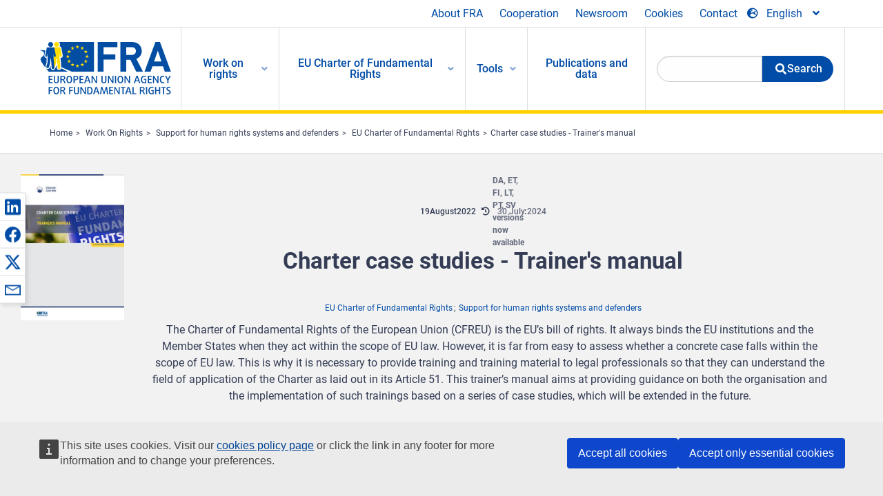

--- FILE ---
content_type: text/html; charset=UTF-8
request_url: https://fra.europa.eu/en/publication/2022/charter-case-studies-trainers-manual
body_size: 23627
content:
<!DOCTYPE html>
<html lang="en" dir="ltr" prefix="og: https://ogp.me/ns#" class="no-js">
  <head>
    <meta charset="utf-8" />
<noscript><style>form.antibot * :not(.antibot-message) { display: none !important; }</style>
</noscript><script>var _paq = _paq || [];(function(){var u=(("https:" == document.location.protocol) ? "https://fra.europa.eu/analytics/" : "http://fra.europa.eu/analytics/");_paq.push(["setSiteId", "1"]);_paq.push(["setTrackerUrl", u+"matomo.php"]);_paq.push(["setDoNotTrack", 1]);_paq.push(["disableCookies"]);if (!window.matomo_search_results_active) {_paq.push(["trackPageView"]);}_paq.push(["setIgnoreClasses", ["no-tracking","colorbox"]]);_paq.push(["enableLinkTracking"]);var d=document,g=d.createElement("script"),s=d.getElementsByTagName("script")[0];g.type="text/javascript";g.defer=true;g.async=true;g.src=u+"matomo.js";s.parentNode.insertBefore(g,s);})();</script>
<link rel="shortlink" href="https://fra.europa.eu/en/node/43615" />
<link rel="canonical" href="https://fra.europa.eu/en/publication/2022/charter-case-studies-trainers-manual" />
<meta name="generator" content="Drupal 9 (https://www.drupal.org)" />
<meta property="og:site_name" content="European Union Agency for Fundamental Rights" />
<meta property="og:url" content="https://fra.europa.eu/en/publication/2022/charter-case-studies-trainers-manual" />
<meta property="og:title" content="Charter case studies - Trainer&#039;s manual" />
<meta property="og:image" content="https://fra.europa.eu/sites/default/files/styles/large/public/fra_images/fra-2022-charter-case-studies-trainers-manual-cover_en.jpg?itok=Q_ONugkR" />
<meta property="og:updated_time" content="2024-08-06T15:32:08+02:00" />
<meta property="article:published_time" content="2022-08-19T17:30:22+02:00" />
<meta property="article:modified_time" content="2024-08-06T15:32:08+02:00" />
<meta name="twitter:card" content="summary_large_image" />
<meta name="twitter:title" content="Charter case studies - Trainer&#039;s manual" />
<meta name="twitter:image" content="https://fra.europa.eu/sites/default/files/styles/large/public/fra_images/fra-2022-charter-case-studies-trainers-manual-cover_en.jpg?itok=Q_ONugkR" />
<meta name="Generator" content="Drupal 10 (https://www.drupal.org)" />
<meta name="MobileOptimized" content="width" />
<meta name="HandheldFriendly" content="true" />
<meta name="viewport" content="width=device-width, initial-scale=1.0" />
<meta http-equiv="ImageToolbar" content="false" />
<meta name="google-site-verification" content="s11PSZeL5c0yZxr5nTUaJ9gZ6dxMB0hGH1l_KZOFc40" />
<link rel="icon" href="/themes/custom/fra_foundation/favicon.ico" type="image/vnd.microsoft.icon" />
<link rel="alternate" hreflang="bg" href="https://fra.europa.eu/bg/publication/2023/prouchvane-na-kazusi-svrzani-s-khartata-rkovodstvo-za-obuchiteli" />
<link rel="alternate" hreflang="cs" href="https://fra.europa.eu/cs/publication/2022/pripadove-studie-tykajici-se-listiny-prirucka-pro-skolitele" />
<link rel="alternate" hreflang="da" href="https://fra.europa.eu/da/publication/2024/casestudier-om-chartret-vejledning-undervisere" />
<link rel="alternate" hreflang="de" href="https://fra.europa.eu/de/publication/2022/fallstudien-zur-charta-handbuch-fuer-ausbilder" />
<link rel="alternate" hreflang="et" href="https://fra.europa.eu/et/publication/2024/hartat-kasitlevad-juhtumiuuringud-koolitaja-juhend" />
<link rel="alternate" hreflang="el" href="https://fra.europa.eu/el/publication/2023/meletes-periptoshs-shetika-me-ton-harti-egheiridio-ekpaideyti" />
<link rel="alternate" hreflang="es" href="https://fra.europa.eu/es/publication/2022/estudios-de-casos-de-la-carta-manual-del-formador" />
<link rel="alternate" hreflang="fr" href="https://fra.europa.eu/fr/publication/2022/etudes-de-cas-sur-la-charte-manuel-du-formateur" />
<link rel="alternate" hreflang="hr" href="https://fra.europa.eu/hr/publication/2023/studije-slucajeva-povezane-s-poveljom-prirucnik-za-instruktore" />
<link rel="alternate" hreflang="it" href="https://fra.europa.eu/it/publication/2022/casi-di-studio-relativi-alla-carta-manuale-del-formatore" />
<link rel="alternate" hreflang="lv" href="https://fra.europa.eu/lv/publication/2023/hartas-gadijumu-izpete-pasniedzeja-rokasgramata" />
<link rel="alternate" hreflang="lt" href="https://fra.europa.eu/lt/publication/2024/su-chartijos-taikymu-susijusiu-bylu-analize-instruktoriaus-vadovas" />
<link rel="alternate" hreflang="en" href="https://fra.europa.eu/en/publication/2022/charter-case-studies-trainers-manual" />
<link rel="alternate" hreflang="hu" href="https://fra.europa.eu/hu/publication/2022/chartara-vonatkozo-esettanulmanyok-oktatoi-kezikonyv" />
<link rel="alternate" hreflang="nl" href="https://fra.europa.eu/nl/publication/2022/casestudys-met-betrekking-tot-het-handvest-opleidershandboek" />
<link rel="alternate" hreflang="pl" href="https://fra.europa.eu/pl/publication/2022/studia-przypadkow-dotyczacych-karty-podrecznik-instruktora" />
<link rel="alternate" hreflang="pt" href="https://fra.europa.eu/pt/publication/2024/estudos-de-casos-relacionados-com-carta-manual-do-formador" />
<link rel="alternate" hreflang="ro" href="https://fra.europa.eu/ro/publication/2022/studii-de-caz-privind-carta-manual-pentru-formatori" />
<link rel="alternate" hreflang="sk" href="https://fra.europa.eu/sk/publication/2023/pripadove-studie-k-charte-prirucka-pre-skolitelov" />
<link rel="alternate" hreflang="sl" href="https://fra.europa.eu/sl/publication/2023/studije-primerov-ki-se-nanasajo-na-listino-prirocnik-za-izvajalca-usposabljanja" />
<link rel="alternate" hreflang="fi" href="https://fra.europa.eu/fi/publication/2024/perusoikeuskirjaa-koskevat-tapaustutkimukset-kouluttajan-kasikirja" />
<link rel="alternate" hreflang="sv" href="https://fra.europa.eu/sv/publication/2024/fallstudier-om-stadgan-utbildarmanual" />

    <title>Charter case studies - Trainer&#039;s manual | European Union Agency for Fundamental Rights</title>
    <link rel="stylesheet" media="all" href="/sites/default/files/css/css_c_oj2sZnAvqI2QRCvs9-ElG98_g4u8mzQz1L4J5IDvQ.css?delta=0&amp;language=en&amp;theme=fra_foundation&amp;include=[base64]" />
<link rel="stylesheet" media="all" href="/sites/default/files/css/css_q8NsqMt8vCb7lzl_V4C_-dfucE-AIGkl2c6brWdTRmI.css?delta=1&amp;language=en&amp;theme=fra_foundation&amp;include=[base64]" />
<link rel="stylesheet" media="all" href="/themes/custom/fra_foundation/css/fra_foundation.css?t9h7fe" />
<link rel="stylesheet" media="all" href="/sites/default/files/css/css_znWLwhLVDE66aMYqigQrBFOf_AKUMcM6JZV5NSr2kMw.css?delta=3&amp;language=en&amp;theme=fra_foundation&amp;include=[base64]" />
<link rel="stylesheet" media="all" href="/sites/default/files/css/css_34a9CVUNfdmQacVBEy9LR8Qfks5f6N9ZG2AlmRnDrw8.css?delta=4&amp;language=en&amp;theme=fra_foundation&amp;include=[base64]" />

    
  </head>
  <body class="lang-en section-en path-node node--type-fra-publication page-node-type-fra-publication">
  <a href="#main-content" class="show-on-focus skip-link">
    Skip to main content
  </a>
  
    <div class="dialog-off-canvas-main-canvas" data-off-canvas-main-canvas>
    	<script type="application/json">{"utility":"cck","url":"https:\/\/fra.europa.eu\/{lang}\/cookies","target":true}</script>

<div class="off-canvas-wrapper">
	<div class="inner-wrap off-canvas-wrapper-inner" id="inner-wrap" data-off-canvas-wrapper>
		<aside id="left-off-canvas-menu" class="off-canvas left-off-canvas-menu position-left" role="complementary" data-off-canvas>
			
		</aside>

		<aside id="right-off-canvas-menu" class="off-canvas right-off-canvas-menu position-right" role="complementary" data-off-canvas>
			
		</aside>

		<div class="off-canvas-content" data-off-canvas-content>
							<header class="row" role="banner" aria-label="Site header">
									<div class="large-12 columns">
						<div class='top-main-wrapper'>
							<div class="top-wrapper">
								<div class="header-menu-wrapper">
									<nav role="navigation" aria-labelledby="block-topmenu-menu" id="block-topmenu" class="hide-for-small block-topmenu">
            
  <h2 class="block-title visually-hidden" id="block-topmenu-menu">Top Menu</h2>
  

        
              <ul class="menu">
              <li>
        <a href="/en/about-fra" class="Fra_top" target="_self" data-drupal-link-system-path="node/24">About FRA</a>
              </li>
          <li>
        <a href="/en/cooperation" data-drupal-link-system-path="node/18">Cooperation</a>
              </li>
          <li>
        <a href="/en/news-and-events" data-drupal-link-system-path="news-and-events">Newsroom</a>
              </li>
          <li>
        <a href="/en/cookies" class="Fra_top" target="_self" data-drupal-link-system-path="node/36978">Cookies</a>
              </li>
          <li>
        <a href="/en/contact?page_manager_page_variant_weight=0&amp;page_manager_page=contact&amp;page_manager_page_variant=contact-block_display-0&amp;overridden_route_name=contact.site_page&amp;base_route_name=contact.site_page" data-drupal-link-system-path="contact">Contact</a>
              </li>
        </ul>
  


  </nav>

								</div>
								<div class="top-group-wrapper">
									<div class="language-switcher-language-url block-languageswitcher block block-language block-language-blocklanguage-interface" id="block-languageswitcher" role="navigation">
  
    

  
          
<button class="button" data-toggle="LangModal"  aria-label="Change Language" aria-haspopup="dialog">
<div class="custom-lang-switcher">
      <h2 id="LangModalLabel" class="visually-hidden">Select Language</h2>
              <i  class="fas fa-globe-europe"></i>English<i class="fas fa-angle-down"></i>
    </div></button>
  <div class="full reveal" id="LangModal" data-reveal>
    <div class="modal-wrapper">
     <button id="closeLangModal" class="close-button" data-close aria-label="Close reveal" type="button">
        <span aria-hidden="true">&times;</span>
     </button>
    <h2> Select site language </h2>
     <ul>       <div class="lang-group-a">              <li hreflang="bg" data-drupal-link-system-path="node/43615" class="bg"><a href="/bg/publication/2023/prouchvane-na-kazusi-svrzani-s-khartata-rkovodstvo-za-obuchiteli" class="language-link" hreflang="bg" data-drupal-link-system-path="node/43615">Български</a>
                    </li>
                        <li hreflang="cs" data-drupal-link-system-path="node/43615" class="cs"><a href="/cs/publication/2022/pripadove-studie-tykajici-se-listiny-prirucka-pro-skolitele" class="language-link" hreflang="cs" data-drupal-link-system-path="node/43615">Čeština</a>
                    </li>
                        <li hreflang="da" data-drupal-link-system-path="node/43615" class="da"><a href="/da/publication/2024/casestudier-om-chartret-vejledning-undervisere" class="language-link" hreflang="da" data-drupal-link-system-path="node/43615">Dansk</a>
                    </li>
                        <li hreflang="de" data-drupal-link-system-path="node/43615" class="de"><a href="/de/publication/2022/fallstudien-zur-charta-handbuch-fuer-ausbilder" class="language-link" hreflang="de" data-drupal-link-system-path="node/43615">Deutsch</a>
                    </li>
                        <li hreflang="el" data-drupal-link-system-path="node/43615" class="el"><a href="/el/publication/2023/meletes-periptoshs-shetika-me-ton-harti-egheiridio-ekpaideyti" class="language-link" hreflang="el" data-drupal-link-system-path="node/43615">Ελληνικά</a>
                    </li>
                        <li hreflang="en" data-drupal-link-system-path="node/43615" class="en is-active-lang is-active" aria-current="page"><a href="/en/publication/2022/charter-case-studies-trainers-manual" class="language-link is-active" hreflang="en" data-drupal-link-system-path="node/43615" aria-current="page">English</a>
          <i class="fas fa-check"></i>          </li>
                        <li hreflang="es" data-drupal-link-system-path="node/43615" class="es"><a href="/es/publication/2022/estudios-de-casos-de-la-carta-manual-del-formador" class="language-link" hreflang="es" data-drupal-link-system-path="node/43615">Español</a>
                    </li>
                        <li hreflang="et" data-drupal-link-system-path="node/43615" class="et"><a href="/et/publication/2024/hartat-kasitlevad-juhtumiuuringud-koolitaja-juhend" class="language-link" hreflang="et" data-drupal-link-system-path="node/43615">Eesti</a>
                    </li>
                        <li hreflang="fi" data-drupal-link-system-path="node/43615" class="fi"><a href="/fi/publication/2024/perusoikeuskirjaa-koskevat-tapaustutkimukset-kouluttajan-kasikirja" class="language-link" hreflang="fi" data-drupal-link-system-path="node/43615">Suomi</a>
                    </li>
                        <li hreflang="fr" data-drupal-link-system-path="node/43615" class="fr"><a href="/fr/publication/2022/etudes-de-cas-sur-la-charte-manuel-du-formateur" class="language-link" hreflang="fr" data-drupal-link-system-path="node/43615">Français</a>
                    </li>
                        <li hreflang="ga" data-drupal-link-system-path="node/43615" class="ga"><a href="/ga/publication/2022/charter-case-studies-trainers-manual" class="language-link" hreflang="ga" data-drupal-link-system-path="node/43615">Gaeilge</a>
                    </li>
                        <li hreflang="hr" data-drupal-link-system-path="node/43615" class="hr"><a href="/hr/publication/2023/studije-slucajeva-povezane-s-poveljom-prirucnik-za-instruktore" class="language-link" hreflang="hr" data-drupal-link-system-path="node/43615">Hrvatski</a>
                    </li>
           </div>                   <div class="lang-group-b">        <li hreflang="hu" data-drupal-link-system-path="node/43615" class="hu"><a href="/hu/publication/2022/chartara-vonatkozo-esettanulmanyok-oktatoi-kezikonyv" class="language-link" hreflang="hu" data-drupal-link-system-path="node/43615">Magyar</a>
                    </li>
                        <li hreflang="it" data-drupal-link-system-path="node/43615" class="it"><a href="/it/publication/2022/casi-di-studio-relativi-alla-carta-manuale-del-formatore" class="language-link" hreflang="it" data-drupal-link-system-path="node/43615">Italiano</a>
                    </li>
                        <li hreflang="lt" data-drupal-link-system-path="node/43615" class="lt"><a href="/lt/publication/2024/su-chartijos-taikymu-susijusiu-bylu-analize-instruktoriaus-vadovas" class="language-link" hreflang="lt" data-drupal-link-system-path="node/43615">Lietuvių</a>
                    </li>
                        <li hreflang="lv" data-drupal-link-system-path="node/43615" class="lv"><a href="/lv/publication/2023/hartas-gadijumu-izpete-pasniedzeja-rokasgramata" class="language-link" hreflang="lv" data-drupal-link-system-path="node/43615">Latviešu</a>
                    </li>
                        <li hreflang="mt" data-drupal-link-system-path="node/43615" class="mt"><a href="/mt/publication/2022/charter-case-studies-trainers-manual" class="language-link" hreflang="mt" data-drupal-link-system-path="node/43615">Malti</a>
                    </li>
                        <li hreflang="nl" data-drupal-link-system-path="node/43615" class="nl"><a href="/nl/publication/2022/casestudys-met-betrekking-tot-het-handvest-opleidershandboek" class="language-link" hreflang="nl" data-drupal-link-system-path="node/43615">Nederlands</a>
                    </li>
                        <li hreflang="pl" data-drupal-link-system-path="node/43615" class="pl"><a href="/pl/publication/2022/studia-przypadkow-dotyczacych-karty-podrecznik-instruktora" class="language-link" hreflang="pl" data-drupal-link-system-path="node/43615">Polski</a>
                    </li>
                        <li hreflang="pt" data-drupal-link-system-path="node/43615" class="pt"><a href="/pt/publication/2024/estudos-de-casos-relacionados-com-carta-manual-do-formador" class="language-link" hreflang="pt" data-drupal-link-system-path="node/43615">Português</a>
                    </li>
                        <li hreflang="ro" data-drupal-link-system-path="node/43615" class="ro"><a href="/ro/publication/2022/studii-de-caz-privind-carta-manual-pentru-formatori" class="language-link" hreflang="ro" data-drupal-link-system-path="node/43615">Română</a>
                    </li>
                        <li hreflang="sk" data-drupal-link-system-path="node/43615" class="sk"><a href="/sk/publication/2023/pripadove-studie-k-charte-prirucka-pre-skolitelov" class="language-link" hreflang="sk" data-drupal-link-system-path="node/43615">Slovenčina</a>
                    </li>
                        <li hreflang="sl" data-drupal-link-system-path="node/43615" class="sl"><a href="/sl/publication/2023/studije-primerov-ki-se-nanasajo-na-listino-prirocnik-za-izvajalca-usposabljanja" class="language-link" hreflang="sl" data-drupal-link-system-path="node/43615">Slovenščina</a>
                    </li>
                        <li hreflang="sv" data-drupal-link-system-path="node/43615" class="sv"><a href="/sv/publication/2024/fallstudier-om-stadgan-utbildarmanual" class="language-link" hreflang="sv" data-drupal-link-system-path="node/43615">Svenska</a>
                    </li>
          </ul>  </div>
</div> <!-- modal-wrapper -->

    
    
</div>

								</div>
							</div>
						</div>
													<script type="application/json">
								{
								                "service": "share",
								                "version" : "2.0",
								                "popup": false,
								                "icon": true,
								                "display": "icons",
								                 "networks": [
													"linkedin",
								                    "facebook",
								                    "x",
								                    "email"
								                    ],
								                  "selection": false,
								                  "css": {
								                  "list": "PubShare"
								                  },
								                  "shortenurl": true
								                }
							</script>
												  <div>
    <nav role="navigation" aria-labelledby="block-topbar-menu-menu" id="block-topbar-menu" class="hide-for-xlarge block-cedefop-block-topbar-menu block-topbar-menu">
            
  <h2 class="block-title visually-hidden" id="block-topbar-menu-menu">Custom Topbar</h2>
  

  <div class="title-bar" data-responsive-toggle="menu" data-hide-for="hide-for-medium">
          <a href="/en" rel="home" class="site-logo">
       <img id="top-bar-logo" src="/themes/custom/fra_foundation/logo.svg" alt="Home" />
      </a>
               <div class="top-bar-wrapper">
      <h2 class="AdvancedSearch advancedSearchTitle">Search the FRA website</h2>
          <ul class="right"><li class="has-form"><form class="views-exposed-form" data-drupal-selector="views-exposed-form-new-search-page-1" action="/en/search" method="get" id="views-exposed-form-new-search-page-1" accept-charset="UTF-8">
  <div class="js-form-item form-item js-form-type-search-api-autocomplete form-item-search js-form-item-search">
      <label for="edit-search">Search</label>
        <input data-drupal-selector="edit-search" data-search-api-autocomplete-search="new_search" class="form-autocomplete form-text" data-autocomplete-path="/en/search_api_autocomplete/new_search?display=page_1&amp;&amp;filter=search" type="text" id="edit-search" name="search" value="" size="30" maxlength="128" />

        </div>
<div data-drupal-selector="edit-actions" class="form-actions js-form-wrapper form-wrapper" id="edit-actions"><div class="search-wrapper">
    <i class="fas fa-search"></i>
    <input class="success button radius js-form-submit form-submit" data-drupal-selector="edit-submit-new-search" type="submit" id="edit-submit-new-search" value="Search" />
</div>


</div>


</form>
</ul></li>
    </div>
          <button class="menu-icon" type="button" data-toggle value="menu-icon">menu-icon</button>
  </div>

  <div class="top-bar" id="menu">
    <ul class="vertical menu" data-auto-height='true' >
                   <ul class="menu vertical" data-responsive-menu="drilldown" data-parent-link="true">
                                       
  <ul  class= "vertical submenu  menu drilldown  menu-level--0"  data-submenu>
                
                          <li class= "submenu__item">
              <a href="/en/work-on-rights"  class="menu__link">Work on rights</a>
                                
  <ul  class= "vertical submenu  menu drilldown  menu-level--1"  data-submenu>
                
                          <li class= "submenu__item">
              <a href="/en/themes/justice-victims-rights-and-judicial-cooperation"  class="menu__link">Justice, victims’ rights and judicial cooperation</a>
                                
  <ul  class= "vertical submenu  menu drilldown  menu-level--2"  data-submenu>
                
                          <li class= "menu__item ">
              <a href="/en/themes/victims-rights"  class="menu__link">Victims’ rights</a>
              </li>
                
                          <li class= "menu__item ">
              <a href="/en/themes/defendants-rights"  class="menu__link">Defendants’ rights</a>
              </li>
                
                          <li class= "menu__item ">
              <a href="/en/themes/civil-justice"  class="menu__link">Civil justice</a>
              </li>
                
                          <li class= "menu__item ">
              <a href="/en/themes/judicial-cooperation-and-rule-law"  class="menu__link">Judicial cooperation and rule of law</a>
              </li>
                
                          <li class= "menu__item ">
              <a href="/en/themes/security"  class="menu__link">Security</a>
              </li>
                
                          <li class= "menu__item ">
              <a href="/en/themes/business-and-human-rights"  class="menu__link">Business and human rights</a>
              </li>
      </ul>
              </li>
                
                          <li class= "submenu__item">
              <a href="/en/themes/equality-non-discrimination-and-racism"  class="menu__link">Equality, non-discrimination and racism</a>
                                
  <ul  class= "vertical submenu  menu drilldown  menu-level--2"  data-submenu>
                
                          <li class= "menu__item ">
              <a href="/en/themes/children-youth-and-older-people"  class="menu__link">Children, youth and older people</a>
              </li>
                
                          <li class= "menu__item ">
              <a href="/en/themes/people-disabilities"  class="menu__link">People with disabilities</a>
              </li>
                
                          <li class= "menu__item ">
              <a href="/en/themes/hate-crime"  class="menu__link">Hate crime</a>
              </li>
                
                          <li class= "menu__item ">
              <a href="/en/themes/racial-and-ethnic-origin"  class="menu__link">Racial and ethnic origin</a>
              </li>
                
                          <li class= "menu__item ">
              <a href="/en/themes/religion-and-belief"  class="menu__link">Religion and belief</a>
              </li>
                
                          <li class= "menu__item ">
              <a href="/en/themes/roma"  class="menu__link">Roma</a>
              </li>
                
                          <li class= "menu__item ">
              <a href="/en/themes/sex-sexual-orientation-and-gender"  class="menu__link">Sex, sexual orientation and gender</a>
              </li>
      </ul>
              </li>
                
                          <li class= "submenu__item">
              <a href="/en/themes/asylum-migration-and-borders"  class="menu__link">Asylum, migration and borders</a>
                                
  <ul  class= "vertical submenu  menu drilldown  menu-level--2"  data-submenu>
                
                          <li class= "menu__item ">
              <a href="/en/themes/access-asylum"  class="menu__link">Access to asylum</a>
              </li>
                
                          <li class= "menu__item ">
              <a href="/en/themes/borders-and-information-systems-0"  class="menu__link">Borders and information systems</a>
              </li>
                
                          <li class= "menu__item ">
              <a href="/en/themes/child-protection"  class="menu__link">Child protection</a>
              </li>
                
                          <li class= "menu__item ">
              <a href="/en/themes/irregular-migration-return-and-immigration-detention"  class="menu__link">Irregular migration, return and immigration detention</a>
              </li>
                
                          <li class= "menu__item ">
              <a href="/en/themes/legal-migration-and-integration"  class="menu__link">Legal migration and integration</a>
              </li>
                
                          <li class= "menu__item ">
              <a href="/en/themes/trafficking-and-labour-exploitation"  class="menu__link">Trafficking and labour exploitation</a>
              </li>
      </ul>
              </li>
                
                          <li class= "submenu__item">
              <a href="/en/themes/data-protection-privacy-and-new-technologies"  class="menu__link">Data protection, privacy and new technologies</a>
                                
  <ul  class= "vertical submenu  menu drilldown  menu-level--2"  data-submenu>
                
                          <li class= "menu__item ">
              <a href="/en/themes/artificial-intelligence-and-big-data"  class="menu__link">Artificial intelligence and big data</a>
              </li>
                
                          <li class= "menu__item ">
              <a href="/en/themes/borders-and-information-systems"  class="menu__link">Borders and information systems</a>
              </li>
                
                          <li class= "menu__item ">
              <a href="/en/themes/data-protection"  class="menu__link">Data protection</a>
              </li>
                
                          <li class= "menu__item ">
              <a href="/en/themes/unlawful-profiling"  class="menu__link">Unlawful profiling</a>
              </li>
      </ul>
              </li>
                
                          <li class= "submenu__item">
              <a href="/en/themes/support-human-rights-systems-and-defenders"  class="menu__link">Support for human rights systems and defenders</a>
                                
  <ul  class= "vertical submenu  menu drilldown  menu-level--2"  data-submenu>
                
                          <li class= "menu__item ">
              <a href="/en/themes/eu-charter-fundamental-rights"  class="menu__link">EU Charter of Fundamental Rights</a>
              </li>
                
                          <li class= "menu__item ">
              <a href="/en/themes/inter-governmental-human-rights-systems"  class="menu__link">Inter-governmental human rights systems</a>
              </li>
                
                          <li class= "menu__item ">
              <a href="/en/themes/national-human-rights-systems-and-bodies"  class="menu__link">National human rights systems and bodies</a>
              </li>
                
                          <li class= "menu__item ">
              <a href="/en/themes/civil-society"  class="menu__link">Civil society</a>
              </li>
      </ul>
              </li>
                
                          <li class= "submenu__item">
              <a href="/en/themes/environmental-and-social-sustainability"  class="menu__link">Environmental and social sustainability</a>
                                
  <ul  class= "vertical submenu  menu drilldown  menu-level--2"  data-submenu>
                
                          <li class= "menu__item ">
              <a href="/en/themes/climate-change-and-environmental-protection"  class="menu__link">Climate change and environmental protection</a>
              </li>
                
                          <li class= "menu__item ">
              <a href="/en/themes/just-and-green-transition"  class="menu__link">Just and green transition</a>
              </li>
                
                          <li class= "menu__item ">
              <a href="/en/themes/business-and-human-rights-0"  class="menu__link">Business and human rights</a>
              </li>
                
                          <li class= "menu__item ">
              <a href="/en/themes/human-rights-due-diligence"  class="menu__link">Human rights due diligence</a>
              </li>
                
                          <li class= "menu__item ">
              <a href="/en/themes/consumer-protection"  class="menu__link">Consumer protection</a>
              </li>
      </ul>
              </li>
      </ul>
              </li>
                
                          <li class= "submenu__item">
              <a href="/en/eu-charter"  class="menu__link">EU Charter of Fundamental Rights</a>
                                
  <ul  class= "vertical submenu  menu drilldown  menu-level--1"  data-submenu>
                
                          <li class= "menu__item ">
              <a href="/en/about-fundamental-rights"  class="menu__link">What are fundamental rights ?</a>
              </li>
                
                          <li class= "menu__item ">
              <a href="/en/about-fundamental-rights"  class="menu__link">What is the EU Charter of Fundamental Rights?</a>
              </li>
                
                          <li class= "menu__item ">
              <a href="/en/eu-charter/article/0-preamble"  class="menu__link">Preamble</a>
              </li>
                
                          <li class= "submenu__item">
              <a href="/en/eu-charter/title/title-i-dignity"  class="menu__link">Title I: Dignity</a>
                                
  <ul  class= "vertical submenu  menu drilldown  menu-level--2"  data-submenu>
                
                          <li class= "menu__item ">
              <a href="/en/eu-charter/article/1-human-dignity"  class="menu__link">1 - Human dignity</a>
              </li>
                
                          <li class= "menu__item ">
              <a href="/en/eu-charter/article/2-right-life"  class="menu__link">2 - Right to life</a>
              </li>
                
                          <li class= "menu__item ">
              <a href="/en/eu-charter/article/3-right-integrity-person"  class="menu__link">3 - Right to integrity of the person</a>
              </li>
                
                          <li class= "menu__item ">
              <a href="/en/eu-charter/article/4-prohibition-torture-and-inhuman-or-degrading-treatment-or-punishment"  class="menu__link">4 - Prohibition of torture and inhuman or degrading treatment or punishment</a>
              </li>
                
                          <li class= "menu__item ">
              <a href="/en/eu-charter/article/5-prohibition-slavery-and-forced-labour"  class="menu__link">5 - Slavery / Forced Labour</a>
              </li>
      </ul>
              </li>
                
                          <li class= "submenu__item">
              <a href="/en/eu-charter/title/title-ii-freedoms"  class="menu__link">Title II: Freedoms</a>
                                
  <ul  class= "vertical submenu  menu drilldown  menu-level--2"  data-submenu>
                
                          <li class= "menu__item ">
              <a href="/en/eu-charter/article/6-right-liberty-and-security"  class="menu__link">6 - Right to liberty and security</a>
              </li>
                
                          <li class= "menu__item ">
              <a href="/en/eu-charter/article/7-respect-private-and-family-life"  class="menu__link">7 - Respect for private and family life</a>
              </li>
                
                          <li class= "menu__item ">
              <a href="/en/eu-charter/article/8-protection-personal-data"  class="menu__link">8 - Protection of personal data</a>
              </li>
                
                          <li class= "menu__item ">
              <a href="/en/eu-charter/article/9-right-marry-and-right-found-family"  class="menu__link">9 - Right to marry and right to found a family</a>
              </li>
                
                          <li class= "menu__item ">
              <a href="/en/eu-charter/article/10-freedom-thought-conscience-and-religion"  class="menu__link">10 - Freedom of thought, conscience and religion</a>
              </li>
                
                          <li class= "menu__item ">
              <a href="/en/eu-charter/article/11-freedom-expression-and-information"  class="menu__link">11 - Freedom of expression and information</a>
              </li>
                
                          <li class= "menu__item ">
              <a href="/en/eu-charter/article/12-freedom-assembly-and-association"  class="menu__link">12 - Freedom of assembly and of association</a>
              </li>
                
                          <li class= "menu__item ">
              <a href="/en/eu-charter/article/13-freedom-arts-and-sciences"  class="menu__link">13 - Freedom of the arts and sciences</a>
              </li>
                
                          <li class= "menu__item ">
              <a href="/en/eu-charter/article/14-right-education"  class="menu__link">14 - Right to education</a>
              </li>
                
                          <li class= "menu__item ">
              <a href="/en/eu-charter/article/15-freedom-choose-occupation-and-right-engage-work"  class="menu__link">15 - Freedom to choose an occupation and right to engage in work</a>
              </li>
                
                          <li class= "menu__item ">
              <a href="/en/eu-charter/article/16-freedom-conduct-business"  class="menu__link">16 - Freedom to conduct a business</a>
              </li>
                
                          <li class= "menu__item ">
              <a href="/en/eu-charter/article/17-right-property"  class="menu__link">17 - Right to property</a>
              </li>
                
                          <li class= "menu__item ">
              <a href="/en/eu-charter/article/18-right-asylum"  class="menu__link">18 - Right to asylum</a>
              </li>
                
                          <li class= "menu__item ">
              <a href="/en/eu-charter/article/19-protection-event-removal-expulsion-or-extradition"  class="menu__link">19 - Protection in the event of removal, expulsion or extradition</a>
              </li>
      </ul>
              </li>
                
                          <li class= "submenu__item">
              <a href="/en/eu-charter/title/title-iii-equality"  class="menu__link">Title III: Equality</a>
                                
  <ul  class= "vertical submenu  menu drilldown  menu-level--2"  data-submenu>
                
                          <li class= "menu__item ">
              <a href="/en/eu-charter/article/20-equality-law"  class="menu__link">20 - Equality before the law</a>
              </li>
                
                          <li class= "menu__item ">
              <a href="/en/eu-charter/article/21-non-discrimination"  class="menu__link">21 - Non-discrimination</a>
              </li>
                
                          <li class= "menu__item ">
              <a href="/en/eu-charter/article/22-cultural-religious-and-linguistic-diversity"  class="menu__link">22 - Cultural, religious and linguistic diversity</a>
              </li>
                
                          <li class= "menu__item ">
              <a href="/en/eu-charter/article/23-equality-between-women-and-men"  class="menu__link">23 - Equality between women and men</a>
              </li>
                
                          <li class= "menu__item ">
              <a href="/en/eu-charter/article/24-rights-child"  class="menu__link">24 - The rights of the child</a>
              </li>
                
                          <li class= "menu__item ">
              <a href="/en/eu-charter/article/25-rights-elderly"  class="menu__link">25 - The rights of the elderly</a>
              </li>
                
                          <li class= "menu__item ">
              <a href="/en/eu-charter/article/26-integration-persons-disabilities"  class="menu__link">26 - Integration of persons with disabilities</a>
              </li>
      </ul>
              </li>
                
                          <li class= "submenu__item">
              <a href="/en/eu-charter/title/title-iv-solidarity"  class="menu__link">Title IV: Solidarity</a>
                                
  <ul  class= "vertical submenu  menu drilldown  menu-level--2"  data-submenu>
                
                          <li class= "menu__item ">
              <a href="/en/eu-charter/article/27-workers-right-information-and-consultation-within-undertaking"  class="menu__link">27 - Workers&#039; right to information and consultation within the undertaking</a>
              </li>
                
                          <li class= "menu__item ">
              <a href="/en/eu-charter/article/28-right-collective-bargaining-and-action"  class="menu__link">28 - Right of collective bargaining and action</a>
              </li>
                
                          <li class= "menu__item ">
              <a href="/en/eu-charter/article/29-right-access-placement-services"  class="menu__link">29 - Right of access to placement services</a>
              </li>
                
                          <li class= "menu__item ">
              <a href="/en/eu-charter/article/30-protection-event-unjustified-dismissal"  class="menu__link">30 - Protection in the event of unjustified dismissal</a>
              </li>
                
                          <li class= "menu__item ">
              <a href="/en/eu-charter/article/31-fair-and-just-working-conditions"  class="menu__link">31 - Fair and just working conditions</a>
              </li>
                
                          <li class= "menu__item ">
              <a href="/en/eu-charter/article/32-prohibition-child-labour-and-protection-young-people-work"  class="menu__link">32 - Prohibition of child labour and protection of young people at work</a>
              </li>
                
                          <li class= "menu__item ">
              <a href="/en/eu-charter/article/33-family-and-professional-life"  class="menu__link">33 - Family and professional life</a>
              </li>
                
                          <li class= "menu__item ">
              <a href="/en/eu-charter/article/34-social-security-and-social-assistance"  class="menu__link">34 - Social security and social assistance</a>
              </li>
                
                          <li class= "menu__item ">
              <a href="/en/eu-charter/article/35-health-care"  class="menu__link">35 - Health care</a>
              </li>
                
                          <li class= "menu__item ">
              <a href="/en/eu-charter/article/36-access-services-general-economic-interest"  class="menu__link">36 - Access to services of general economic interest</a>
              </li>
                
                          <li class= "menu__item ">
              <a href="/en/eu-charter/article/37-environmental-protection"  class="menu__link">37 - Environmental protection</a>
              </li>
                
                          <li class= "menu__item ">
              <a href="/en/eu-charter/article/38-consumer-protection"  class="menu__link">38 - Consumer protection</a>
              </li>
      </ul>
              </li>
                
                          <li class= "submenu__item">
              <a href="/en/eu-charter/title/title-v-citizens-rights"  class="menu__link">Title V: Citizens&#039; rights</a>
                                
  <ul  class= "vertical submenu  menu drilldown  menu-level--2"  data-submenu>
                
                          <li class= "menu__item ">
              <a href="/en/eu-charter/article/39-right-vote-and-stand-candidate-elections-european-parliament"  class="menu__link">39 - Right to vote and to stand as a candidate at elections to the European Parliament</a>
              </li>
                
                          <li class= "menu__item ">
              <a href="/en/eu-charter/article/40-right-vote-and-stand-candidate-municipal-elections"  class="menu__link">40 - Right to vote and to stand as a candidate at municipal elections</a>
              </li>
                
                          <li class= "menu__item ">
              <a href="/en/eu-charter/article/41-right-good-administration"  class="menu__link">41 - Right to good administration</a>
              </li>
                
                          <li class= "menu__item ">
              <a href="/en/eu-charter/article/42-right-access-documents"  class="menu__link">42 - Right of access to documents</a>
              </li>
                
                          <li class= "menu__item ">
              <a href="/en/eu-charter/article/43-european-ombudsman"  class="menu__link">43 - European Ombudsman</a>
              </li>
                
                          <li class= "menu__item ">
              <a href="/en/eu-charter/article/44-right-petition"  class="menu__link">44 - Right to petition</a>
              </li>
                
                          <li class= "menu__item ">
              <a href="/en/eu-charter/article/45-freedom-movement-and-residence"  class="menu__link">45 - Freedom of movement and of residence</a>
              </li>
                
                          <li class= "menu__item ">
              <a href="/en/eu-charter/article/46-diplomatic-and-consular-protection"  class="menu__link">46 - Diplomatic and consular protection</a>
              </li>
      </ul>
              </li>
                
                          <li class= "submenu__item">
              <a href="/en/eu-charter/title/title-vi-justice"  class="menu__link">Title VI: Justice</a>
                                
  <ul  class= "vertical submenu  menu drilldown  menu-level--2"  data-submenu>
                
                          <li class= "menu__item ">
              <a href="/en/eu-charter/article/47-right-effective-remedy-and-fair-trial"  class="menu__link">47 - Right to an effective remedy and to a fair trial</a>
              </li>
                
                          <li class= "menu__item ">
              <a href="/en/eu-charter/article/48-presumption-innocence-and-right-defence"  class="menu__link">48 - Presumption of innocence and right of defence</a>
              </li>
                
                          <li class= "menu__item ">
              <a href="/en/eu-charter/article/49-principles-legality-and-proportionality-criminal-offences-and-penalties"  class="menu__link">49 - Principles of legality and proportionality of criminal offences and penalties</a>
              </li>
                
                          <li class= "menu__item ">
              <a href="/en/eu-charter/article/50-right-not-be-tried-or-punished-twice-criminal-proceedings-same-criminal"  class="menu__link">50 - Right not to be tried or punished twice in criminal proceedings for the same criminal offence</a>
              </li>
      </ul>
              </li>
                
                          <li class= "submenu__item">
              <a href="/en/eu-charter/title/title-vii-general-provisions"  class="menu__link">Title VII: General provisions</a>
                                
  <ul  class= "vertical submenu  menu drilldown  menu-level--2"  data-submenu>
                
                          <li class= "menu__item ">
              <a href="/en/eu-charter/article/51-field-application"  class="menu__link">51 - Field of application</a>
              </li>
                
                          <li class= "menu__item ">
              <a href="/en/eu-charter/article/52-scope-and-interpretation-rights-and-principles"  class="menu__link">52 - Scope and interpretation</a>
              </li>
                
                          <li class= "menu__item ">
              <a href="/en/eu-charter/article/53-level-protection"  class="menu__link">53 - Level of protection</a>
              </li>
                
                          <li class= "menu__item ">
              <a href="/en/eu-charter/article/54-prohibition-abuse-rights"  class="menu__link">54 - Abuse of rights</a>
              </li>
      </ul>
              </li>
      </ul>
              </li>
                
                          <li class= "submenu__item">
              <a href="/en/tools"  class="menu__link">Tools</a>
                                
  <ul  class= "vertical submenu  menu drilldown  menu-level--1"  data-submenu>
                
                          <li class= "menu__item ">
              <a href="https://fra.europa.eu/en/databases/efris/"  class="menu__link">EU Fundamental Rights Information System - EFRIS</a>
              </li>
                
                          <li class= "menu__item ">
              <a href="https://fra.europa.eu/en/databases/criminal-detention"  class="menu__link">Criminal detention database</a>
              </li>
                
                          <li class= "menu__item ">
              <a href="https://fra.europa.eu/en/databases/anti-muslim-hatred/"  class="menu__link">Anti-Muslim hatred database</a>
              </li>
                
                          <li class= "menu__item ">
              <a href="https://fra.europa.eu/en/databases/human-rights-structures/home"  class="menu__link">National human rights structures navigator</a>
              </li>
                
                          <li class= "menu__item ">
              <a href="/en/case-law-database"  class="menu__link">Case-law database</a>
              </li>
                
                          <li class= "menu__item ">
              <a href="/en/charterpedia"  class="menu__link">Charterpedia</a>
              </li>
                
                          <li class= "menu__item ">
              <a href="https://e-learning.fra.europa.eu/"  class="menu__link">FRA e-learning platform</a>
              </li>
                
                          <li class= "menu__item ">
              <a href="/en/publications-and-resources/data-and-maps"  class="menu__link">Data visualisation</a>
              </li>
                
                          <li class= "menu__item ">
              <a href="/en/promising-practices-list"  class="menu__link">Equality data collection: promising practices</a>
              </li>
                
                          <li class= "menu__item ">
              <a href="/en/theme/hate-crime/compendium-practices"  class="menu__link">Fighting hate crime: promising practices</a>
              </li>
      </ul>
              </li>
                
                          <li class= "menu__item ">
              <a href="/en/products/search?sort_by=published_at"  class="menu__link">Publications and data</a>
              </li>
      </ul>
                                <li class="menu__item" role="treeitem">
       <a href="/about-fra" class="menu__link">About FRA</a>
                              
  <ul  class= "vertical submenu  menu drilldown  menu-level--0"  data-submenu>
                
                          <li class= "submenu__item">
              <a href="/en/about-fra/who-we-are"  class="menu__link">Who we are</a>
                                
  <ul  class= "vertical submenu  menu drilldown  menu-level--1"  data-submenu>
                
                          <li class= "menu__item ">
              <a href="/en/about-fra/structure"  class="menu__link">Structure of FRA</a>
              </li>
                
                          <li class= "submenu__item">
              <a href="/en/about-fra/structure/management-board"  class="menu__link">Management Board</a>
                                
  <ul  class= "vertical submenu  menu drilldown  menu-level--2"  data-submenu>
                
                          <li class= "menu__item ">
              <a href="/en/about-fra/structure/management-board/members"  class="menu__link">Management Board members</a>
              </li>
                
                          <li class= "menu__item ">
              <a href="/en/management-board-meeting-documents"  class="menu__link"> Management Board meeting documents</a>
              </li>
      </ul>
              </li>
                
                          <li class= "menu__item ">
              <a href="/en/about-fra/structure/executive-board"  class="menu__link">Executive Board</a>
              </li>
                
                          <li class= "submenu__item">
              <a href="/en/content/scientific-committee"  class="menu__link">Scientific Committee</a>
                                
  <ul  class= "vertical submenu  menu drilldown  menu-level--2"  data-submenu>
                
                          <li class= "menu__item ">
              <a href="/en/about-fra/structure/scientific-committee/members"  class="menu__link">Scientific Committee members</a>
              </li>
      </ul>
              </li>
                
                          <li class= "menu__item ">
              <a href="/en/about-fra/structure/director"  class="menu__link">Director</a>
              </li>
                
                          <li class= "menu__item ">
              <a href="/en/about-fra/structure/management-team"  class="menu__link">Management team</a>
              </li>
      </ul>
              </li>
                
                          <li class= "submenu__item">
              <a href="/en/about-fra/what-we-do"  class="menu__link">What we do</a>
                                
  <ul  class= "vertical submenu  menu drilldown  menu-level--1"  data-submenu>
                
                          <li class= "menu__item ">
              <a href="/en/about-fra/Research-and-data"  class="menu__link">Research and data</a>
              </li>
                
                          <li class= "menu__item ">
              <a href="/en/content/capacity-building"  class="menu__link">Capacity-building</a>
              </li>
                
                          <li class= "menu__item ">
              <a href="/en/content/advising"  class="menu__link">Advising</a>
              </li>
                
                          <li class= "menu__item ">
              <a href="/en/about-fra/Convening-people"  class="menu__link">Convening people</a>
              </li>
                
                          <li class= "submenu__item">
              <a href="/en/about-fra/what-we-do/fra-for-children"  class="menu__link">FRA for children</a>
                                
  <ul  class= "vertical submenu  menu drilldown  menu-level--2"  data-submenu>
                
                          <li class= "menu__item ">
              <a href="/en/content/what-are-my-rights"  class="menu__link">What are my rights?</a>
              </li>
                
                          <li class= "menu__item ">
              <a href="/en/content/where-do-my-rights-come"  class="menu__link">Where do my rights come from?</a>
              </li>
      </ul>
              </li>
                
                          <li class= "submenu__item">
              <a href="/en/about-fra/what-we-do/areas-of-work"  class="menu__link">Areas of work</a>
                                
  <ul  class= "vertical submenu  menu drilldown  menu-level--2"  data-submenu>
                
                          <li class= "menu__item ">
              <a href="/en/about-fra/what-we-do/areas-of-work/multi-annual-frameworks-2007-2022"  class="menu__link">Multi-annual Framework 2007-2022</a>
              </li>
      </ul>
              </li>
                
                          <li class= "submenu__item">
              <a href="/en/about-fra/what-we-do/annual-work-programme"  class="menu__link">Work Programme</a>
                                
  <ul  class= "vertical submenu  menu drilldown  menu-level--2"  data-submenu>
                
                          <li class= "menu__item ">
              <a href="/en/content/archive-annual-work-programmes"  class="menu__link">Archive</a>
              </li>
      </ul>
              </li>
                
                          <li class= "submenu__item">
              <a href="/en/about-fra/what-we-do/annual-activity-programme"  class="menu__link">Annual Activity report</a>
                                
  <ul  class= "vertical submenu  menu drilldown  menu-level--2"  data-submenu>
                
                          <li class= "menu__item ">
              <a href="/en/about-fra/what-we-do/annual-activity-report/archive"  class="menu__link">Archive</a>
              </li>
      </ul>
              </li>
                
                          <li class= "menu__item ">
              <a href="/en/research/projects"  class="menu__link">Projects</a>
              </li>
      </ul>
              </li>
                
                          <li class= "submenu__item">
              <a href="/en/about-fra/recruitment"  class="menu__link">Working at FRA</a>
                                
  <ul  class= "vertical submenu  menu drilldown  menu-level--1"  data-submenu>
                
                          <li class= "submenu__item">
              <a href="/en/about-fra/recruitment/vacancies"  class="menu__link">Vacancies and selections</a>
                                
  <ul  class= "vertical submenu  menu drilldown  menu-level--2"  data-submenu>
                
                          <li class= "menu__item ">
              <a href="/en/about-fra/recruitment/previous-vacancies"  class="menu__link">Previous vacancies</a>
              </li>
      </ul>
              </li>
                
                          <li class= "menu__item ">
              <a href="/en/content/what-we-offer"  class="menu__link">What we offer</a>
              </li>
                
                          <li class= "menu__item ">
              <a href="/en/content/work-life-balance"  class="menu__link">Work-life balance</a>
              </li>
                
                          <li class= "menu__item ">
              <a href="/en/about-fra/recruitment/application-instructions"  class="menu__link">Application instructions</a>
              </li>
                
                          <li class= "menu__item ">
              <a href="/en/content/seconded-national-experts"  class="menu__link">Seconded National Experts</a>
              </li>
                
                          <li class= "menu__item ">
              <a href="/en/about-fra/recruitment/traineeship"  class="menu__link">Traineeship</a>
              </li>
                
                          <li class= "menu__item ">
              <a href="/en/about-fra/recruitment/study-visits"  class="menu__link">Study visits at FRA</a>
              </li>
      </ul>
              </li>
                
                          <li class= "submenu__item">
              <a href="/en/about-fra/procurement"  class="menu__link">Procurement</a>
                                
  <ul  class= "vertical submenu  menu drilldown  menu-level--1"  data-submenu>
                
                          <li class= "menu__item ">
              <a href="/en/about-fra/procurement/ongoing-procedures"  class="menu__link">Ongoing procedures</a>
              </li>
                
                          <li class= "menu__item ">
              <a href="/en/about-fra/procurement/closed-procedures"  class="menu__link">Closed procedures</a>
              </li>
                
                          <li class= "menu__item ">
              <a href="/en/about-fra/procurement/contracts-awarded"  class="menu__link">Contracts awarded</a>
              </li>
      </ul>
              </li>
                
                          <li class= "submenu__item">
              <a href="/en/content/finance-and-budget"  class="menu__link">Finance and budget</a>
                                
  <ul  class= "vertical submenu  menu drilldown  menu-level--1"  data-submenu>
                
                          <li class= "menu__item ">
              <a href="/en/about-fra/finance-and-budget/financial-rules"  class="menu__link">Financial Rules</a>
              </li>
                
                          <li class= "menu__item ">
              <a href="/en/about-fra/finance-and-budget/financial-documents"  class="menu__link">Financial documents</a>
              </li>
      </ul>
              </li>
                
                          <li class= "submenu__item">
              <a href="/en/about-fra/register-of-documents"  class="menu__link">Register of documents</a>
                                
  <ul  class= "vertical submenu  menu drilldown  menu-level--1"  data-submenu>
                
                          <li class= "menu__item ">
              <a href="/en/about-fra/register-of-documents/access-to-documents"  class="menu__link">Access to documents</a>
              </li>
                
                          <li class= "menu__item ">
              <a href="/en/content/application-access-documents"  class="menu__link">Application for access to documents</a>
              </li>
      </ul>
              </li>
                
                          <li class= "submenu__item">
              <a href="/en/about-fra/data-protection"  class="menu__link">Data protection within FRA</a>
                                
  <ul  class= "vertical submenu  menu drilldown  menu-level--1"  data-submenu>
                
                          <li class= "menu__item ">
              <a href="/en/about-fra/data-protection/records-registry"  class="menu__link">Records registry</a>
              </li>
      </ul>
              </li>
      </ul>
                                     <li class="menu__item" role="treeitem">
        <a href="/cooperation" class="menu__link">Cooperation</a>
                          
  <ul  class= "vertical submenu  menu drilldown  menu-level--0"  data-submenu>
                
                          <li class= "submenu__item">
              <a href="/en/cooperation/eu-partners"  class="menu__link">EU institutions and other bodies</a>
                                
  <ul  class= "vertical submenu  menu drilldown  menu-level--1"  data-submenu>
                
                          <li class= "menu__item ">
              <a href="/en/content/european-parliament"  class="menu__link">European Parliament</a>
              </li>
                
                          <li class= "menu__item ">
              <a href="/en/content/council-european-union"  class="menu__link">Council of the European Union</a>
              </li>
                
                          <li class= "menu__item ">
              <a href="/en/content/european-commission"  class="menu__link">European Commission</a>
              </li>
                
                          <li class= "submenu__item">
              <a href="/en/cooperation/eu-partners/eu-agencies"  class="menu__link">EU agencies</a>
                                
  <ul  class= "vertical submenu  menu drilldown  menu-level--2"  data-submenu>
                
                          <li class= "menu__item ">
              <a href="/en/cooperation/eu-partners/eu-agencies/jhaan-network"  class="menu__link">Justice and Home Affairs Agencies Network</a>
              </li>
      </ul>
              </li>
                
                          <li class= "menu__item ">
              <a href="/en/cooperation/eu-partners/committee-of-the-regions"  class="menu__link">European Committee of the Regions</a>
              </li>
                
                          <li class= "menu__item ">
              <a href="/en/content/european-economic-and-social-committee"  class="menu__link">European Economic and Social Committee</a>
              </li>
                
                          <li class= "menu__item ">
              <a href="/en/content/european-ombudsman"  class="menu__link">European Ombudsman</a>
              </li>
                
                          <li class= "submenu__item">
              <a href="/en/cooperation/eu-partners/eu-crpd-framework"  class="menu__link">EU CRPD Framework</a>
                                
  <ul  class= "vertical submenu  menu drilldown  menu-level--2"  data-submenu>
                
                          <li class= "menu__item ">
              <a href="/en/cooperation/eu-partners/eu-crpd-framework/promotion"  class="menu__link">Promotion</a>
              </li>
                
                          <li class= "menu__item ">
              <a href="/en/cooperation/eu-partners/eu-crpd-framework/protection"  class="menu__link">Protection</a>
              </li>
                
                          <li class= "menu__item ">
              <a href="/en/cooperation/eu-partners/eu-crpd-framework/monitoring"  class="menu__link">Monitoring</a>
              </li>
                
                          <li class= "menu__item ">
              <a href="/en/cooperation/eu-partners/eu-crpd-framework/review-process"  class="menu__link">Review process</a>
              </li>
                
                          <li class= "menu__item ">
              <a href="/en/cooperation/eu-partners/eu-crpd-framework/resources"  class="menu__link">Resources</a>
              </li>
      </ul>
              </li>
      </ul>
              </li>
                
                          <li class= "submenu__item">
              <a href="/en/cooperation/eu-member-states"  class="menu__link">Member States of the EU</a>
                                
  <ul  class= "vertical submenu  menu drilldown  menu-level--1"  data-submenu>
                
                          <li class= "menu__item ">
              <a href="/en/cooperation/eu-member-states/national-liaison-officers"  class="menu__link">National Liaison Officers</a>
              </li>
                
                          <li class= "menu__item ">
              <a href="/en/content/national-parliaments"  class="menu__link">National Parliaments</a>
              </li>
      </ul>
              </li>
                
                          <li class= "menu__item ">
              <a href="/en/cooperation/council-of-europe"  class="menu__link">Council of Europe</a>
              </li>
                
                          <li class= "submenu__item">
              <a href="/en/cooperation/civil-society"  class="menu__link">Civil society and the Fundamental Rights Platform</a>
                                
  <ul  class= "vertical submenu  menu drilldown  menu-level--1"  data-submenu>
                
                          <li class= "menu__item ">
              <a href="/en/cooperation/civil-society/activities"  class="menu__link">Activities</a>
              </li>
                
                          <li class= "menu__item ">
              <a href="/en/cooperation/civil-society/civil-society-space"  class="menu__link">Civic space</a>
              </li>
                
                          <li class= "menu__item ">
              <a href="/en/cooperation/civil-society/library"  class="menu__link">Platform library</a>
              </li>
                
                          <li class= "menu__item ">
              <a href="/en/cooperation/civil-society/how-to-register"  class="menu__link">How to register</a>
              </li>
      </ul>
              </li>
                
                          <li class= "menu__item ">
              <a href="/en/cooperation/nhris-equality-bodies-ombuds"  class="menu__link">NHRIs, Equality Bodies and Ombudsperson Institutions</a>
              </li>
                
                          <li class= "submenu__item">
              <a href="/en/cooperation/osce-un-international-organisations"  class="menu__link">UN, OSCE and other international organisations</a>
                                
  <ul  class= "vertical submenu  menu drilldown  menu-level--1"  data-submenu>
                
                          <li class= "menu__item ">
              <a href="/en/cooperation/osce-un-international-organisations/eea-and-norway-grants"  class="menu__link">EEA and Norway Grants</a>
              </li>
      </ul>
              </li>
                
                          <li class= "menu__item ">
              <a href="/en/cooperation/franet"  class="menu__link">FRANET</a>
              </li>
      </ul>
                                         <li class="menu__item" role="treeitem">
       <a href="/news-and-events" class="menu__link">Newsroom</a>
                      
  <ul  class= "vertical submenu  menu drilldown  menu-level--0"  data-submenu>
                
                          <li class= "menu__item ">
              <a href="/en/media/media-contacts"  class="menu__link">Media contacts</a>
              </li>
                
                          <li class= "menu__item ">
              <a href="/en/news-and-events/news"  class="menu__link">News</a>
              </li>
                
                          <li class= "menu__item ">
              <a href="/en/media/press-releases"  class="menu__link">Press releases</a>
              </li>
                
                          <li class= "menu__item ">
              <a href="/en/news-and-events/stories"  class="menu__link">Stories</a>
              </li>
                
                          <li class= "submenu__item">
              <a href="/en/news-and-events/upcoming-events"  class="menu__link">Events</a>
                                
  <ul  class= "vertical submenu  menu drilldown  menu-level--1"  data-submenu>
                
                          <li class= "menu__item ">
              <a href="/en/news-and-events/past-events"  class="menu__link">Past Events</a>
              </li>
      </ul>
              </li>
                
                          <li class= "submenu__item">
              <a href="/en/news-and-events/fra-calendar-2026"  class="menu__link">FRA products 2026</a>
                                
  <ul  class= "vertical submenu  menu drilldown  menu-level--1"  data-submenu>
                
                          <li class= "menu__item ">
              <a href="/en/news-and-events/fra-calendar-2025"  class="menu__link">FRA products 2025</a>
              </li>
                
                          <li class= "menu__item ">
              <a href="/en/news-and-events/fra-calendar-2024"  class="menu__link">FRA products 2024</a>
              </li>
                
                          <li class= "menu__item ">
              <a href="/en/news-and-events/upcoming-products-2023"  class="menu__link">FRA products 2023</a>
              </li>
                
                          <li class= "menu__item ">
              <a href="/en/news-and-events/fra-calendar-2022"  class="menu__link">FRA products 2022</a>
              </li>
                
                          <li class= "menu__item ">
              <a href="/en/news-and-events/fra-calendar-2021"  class="menu__link">FRA products 2021</a>
              </li>
                
                          <li class= "menu__item ">
              <a href="/en/news-and-events/fra-calendar-2020"  class="menu__link">FRA Products 2020</a>
              </li>
                
                          <li class= "menu__item ">
              <a href="/en/content/upcoming-products-2019"  class="menu__link">FRA Products 2019</a>
              </li>
      </ul>
              </li>
                
                          <li class= "submenu__item">
              <a href="/en/multimedia"  class="menu__link">Multimedia</a>
                                
  <ul  class= "vertical submenu  menu drilldown  menu-level--1"  data-submenu>
                
                          <li class= "menu__item ">
              <a href="/en/publications-and-resources/videos"  class="menu__link">Videos</a>
              </li>
                
                          <li class= "menu__item ">
              <a href="/en/publications-and-resources/infographics"  class="menu__link">Infographics</a>
              </li>
                
                          <li class= "menu__item ">
              <a href="/en/publications-and-resources/podcasts"  class="menu__link">Podcasts</a>
              </li>
      </ul>
              </li>
                
                          <li class= "menu__item ">
              <a href="/en/news-and-events/speeches"  class="menu__link">Speeches</a>
              </li>
                
                          <li class= "submenu__item">
              <a href="/en/media/press-packs"  class="menu__link">Press packs</a>
                                
  <ul  class= "vertical submenu  menu drilldown  menu-level--1"  data-submenu>
                
                          <li class= "menu__item ">
              <a href="/en/media/press-packs/eu-lgbtiq-survey"  class="menu__link">EU LGBTIQ survey - Press pack</a>
              </li>
                
                          <li class= "menu__item ">
              <a href="/en/media/press-packs/rights-survey"  class="menu__link">Fundamental Rights Survey</a>
              </li>
                
                          <li class= "menu__item ">
              <a href="/en/media/press-packs/eu-lgbti-survey"  class="menu__link">EU LGBTI survey II</a>
              </li>
                
                          <li class= "menu__item ">
              <a href="/en/content/institutions-community-living-persons-disabilities-perspectives-ground-press-pack"  class="menu__link">From institutions to community living for persons with disabilities: perspectives from the ground</a>
              </li>
                
                          <li class= "menu__item ">
              <a href="/en/content/second-european-union-minorities-and-discrimination-survey-main-results-press-pack"  class="menu__link">Second European Union Minorities and Discrimination Survey – Main results</a>
              </li>
                
                          <li class= "menu__item ">
              <a href="/en/content/second-european-union-minorities-and-discrimination-survey-eu-midis-ii-muslims"  class="menu__link">Second European Union Minorities and Discrimination Survey (EU-MIDIS II) Muslims</a>
              </li>
                
                          <li class= "menu__item ">
              <a href="/en/content/press-pack-together-eu-promoting-participation-migrants-and-their-descendants"  class="menu__link">Together in the EU: Promoting the participation of migrants and their descendants</a>
              </li>
                
                          <li class= "menu__item ">
              <a href="/en/content/second-european-union-minorities-and-discrimination-survey-eu-midis-ii-roma"  class="menu__link">Second European Union Minorities and Discrimination Survey (EU-MIDIS II) Roma</a>
              </li>
                
                          <li class= "menu__item ">
              <a href="/en/content/severe-labour-exploitation-eu-262015"  class="menu__link">Severe labour exploitation in the EU</a>
              </li>
                
                          <li class= "menu__item ">
              <a href="/en/content/child-friendly-justice-perspectives-and-experiences-professionals-press-pack"  class="menu__link">Child-friendly justice – perspectives and experiences of professionals: Press pack</a>
              </li>
                
                          <li class= "menu__item ">
              <a href="/en/content/fundamental-rights-eu-borders"  class="menu__link">Fundamental rights at EU borders</a>
              </li>
                
                          <li class= "menu__item ">
              <a href="/en/content/violence-against-women-press-pack"  class="menu__link">Violence against women press pack</a>
              </li>
                
                          <li class= "menu__item ">
              <a href="/en/content/jewish-peoples-experiences-and-perceptions-hate-crime-discrimination-and-antisemitism"  class="menu__link">Jewish people’s experiences and perceptions of hate crime, discrimination and antisemitism</a>
              </li>
                
                          <li class= "menu__item ">
              <a href="/en/content/eu-lgbt-survey-press-pack"  class="menu__link">EU LGBT Press pack</a>
              </li>
                
                          <li class= "menu__item ">
              <a href="/en/content/child-friendly-justice-perspectives-and-experiences-children-press-pack"  class="menu__link">Child-friendly justice – perspectives and experiences of children</a>
              </li>
      </ul>
              </li>
                
                          <li class= "menu__item ">
              <a href="/en/news-and-events/newsletter"  class="menu__link">Newsletter</a>
              </li>
      </ul>
                                               <li class="menu__item" role="treeitem">
       <a href="/user" class="menu__link">Account</a>
                
  <ul  class= "vertical submenu  menu drilldown  menu-level--0"  data-submenu>
                
                          <li class= "menu__item ">
              <a href="/en/user/login"  class="menu__link">Log in</a>
              </li>
      </ul>
              
         </ul>
   </div>
</nav>

<nav role="navigation" aria-labelledby="block-mainmenu-2-menu" id="block-mainmenu-2" class="hide-for-small block-mainmenu-2">
            
  <h2 class="block-title visually-hidden" id="block-mainmenu-2-menu">Main menu</h2>
  

        
<div class ="fra-mega-menu">
      <a href="/en" rel="home" class="site-logo">
      <img id="top-bar-logo" src="/themes/custom/fra_foundation/logo.svg" alt="Home" />
    </a>
                      <ul class="menu dropdown" id="mega-menu-container" data-dropdown-menu data-click-open="true" data-disable-hover="true">
                    
      <li class="top-bar-has-submenu-item">
        <a href="/en/work-on-rights" data-toggle="dropdown--main-menu-1" data-drupal-link-system-path="work-on-rights">Work on rights</a>
                  <div id="dropdown--main-menu-1" class="dropdown--main-menu--pane dropdown-pane" data-dropdown data-hover-pane="false" data-position="bottom" data-close-on-click="true">
            <div class="main-menu--dropdown-wrapper">
             <div class="dropdown-title">  <a href="/en/work-on-rights" data-drupal-link-system-path="work-on-rights">Work on rights</a> </div>
                    <ul class="menu dropdown">
              <li>
          <a href="/en/themes/justice-victims-rights-and-judicial-cooperation" data-drupal-link-system-path="taxonomy/term/982">Justice, victims’ rights and judicial cooperation</a>
                    <div class="submenu-wrapper">
                  <ul class="menu">
              <li>
          <a href="/en/themes/victims-rights" data-drupal-link-system-path="taxonomy/term/983">Victims’ rights</a>
        </li>
              <li>
          <a href="/en/themes/defendants-rights" data-drupal-link-system-path="taxonomy/term/984">Defendants’ rights</a>
        </li>
              <li>
          <a href="/en/themes/civil-justice" data-drupal-link-system-path="taxonomy/term/985">Civil justice</a>
        </li>
              <li>
          <a href="/en/themes/judicial-cooperation-and-rule-law" data-drupal-link-system-path="taxonomy/term/986">Judicial cooperation and rule of law</a>
        </li>
              <li>
          <a href="/en/themes/security" data-drupal-link-system-path="taxonomy/term/987">Security</a>
        </li>
              <li>
          <a href="/en/themes/business-and-human-rights" data-drupal-link-system-path="taxonomy/term/988">Business and human rights</a>
        </li>
          </ul>

          </div>
                  </li>
              <li>
          <a href="/en/themes/equality-non-discrimination-and-racism" data-drupal-link-system-path="taxonomy/term/974">Equality, non-discrimination and racism</a>
                    <div class="submenu-wrapper">
                  <ul class="menu">
              <li>
          <a href="/en/themes/children-youth-and-older-people" data-drupal-link-system-path="taxonomy/term/975">Children, youth and older people</a>
        </li>
              <li>
          <a href="/en/themes/people-disabilities" data-drupal-link-system-path="taxonomy/term/976">People with disabilities</a>
        </li>
              <li>
          <a href="/en/themes/hate-crime" data-drupal-link-system-path="taxonomy/term/977">Hate crime</a>
        </li>
              <li>
          <a href="/en/themes/racial-and-ethnic-origin" data-drupal-link-system-path="taxonomy/term/978">Racial and ethnic origin</a>
        </li>
              <li>
          <a href="/en/themes/religion-and-belief" data-drupal-link-system-path="taxonomy/term/979">Religion and belief</a>
        </li>
              <li>
          <a href="/en/themes/roma" data-drupal-link-system-path="taxonomy/term/980">Roma</a>
        </li>
              <li>
          <a href="/en/themes/sex-sexual-orientation-and-gender" data-drupal-link-system-path="taxonomy/term/981">Sex, sexual orientation and gender</a>
        </li>
          </ul>

          </div>
                  </li>
              <li>
          <a href="/en/themes/asylum-migration-and-borders" data-drupal-link-system-path="taxonomy/term/962">Asylum, migration and borders</a>
                    <div class="submenu-wrapper">
                  <ul class="menu">
              <li>
          <a href="/en/themes/access-asylum" data-drupal-link-system-path="taxonomy/term/963">Access to asylum</a>
        </li>
              <li>
          <a href="/en/themes/borders-and-information-systems-0" data-drupal-link-system-path="taxonomy/term/1291">Borders and information systems</a>
        </li>
              <li>
          <a href="/en/themes/child-protection" data-drupal-link-system-path="taxonomy/term/965">Child protection</a>
        </li>
              <li>
          <a href="/en/themes/irregular-migration-return-and-immigration-detention" data-drupal-link-system-path="taxonomy/term/966">Irregular migration, return and immigration detention</a>
        </li>
              <li>
          <a href="/en/themes/legal-migration-and-integration" data-drupal-link-system-path="taxonomy/term/967">Legal migration and integration</a>
        </li>
              <li>
          <a href="/en/themes/trafficking-and-labour-exploitation" data-drupal-link-system-path="taxonomy/term/968">Trafficking and labour exploitation</a>
        </li>
          </ul>

          </div>
                  </li>
              <li>
          <a href="/en/themes/data-protection-privacy-and-new-technologies" data-drupal-link-system-path="taxonomy/term/969">Data protection, privacy and new technologies</a>
                    <div class="submenu-wrapper">
                  <ul class="menu">
              <li>
          <a href="/en/themes/artificial-intelligence-and-big-data" data-drupal-link-system-path="taxonomy/term/970">Artificial intelligence and big data</a>
        </li>
              <li>
          <a href="/en/themes/borders-and-information-systems" data-drupal-link-system-path="taxonomy/term/964">Borders and information systems</a>
        </li>
              <li>
          <a href="/en/themes/data-protection" data-drupal-link-system-path="taxonomy/term/972">Data protection</a>
        </li>
              <li>
          <a href="/en/themes/unlawful-profiling" data-drupal-link-system-path="taxonomy/term/973">Unlawful profiling</a>
        </li>
          </ul>

          </div>
                  </li>
              <li>
          <a href="/en/themes/support-human-rights-systems-and-defenders" data-drupal-link-system-path="taxonomy/term/989">Support for human rights systems and defenders</a>
                    <div class="submenu-wrapper">
                  <ul class="menu">
              <li>
          <a href="/en/themes/eu-charter-fundamental-rights" data-drupal-link-system-path="taxonomy/term/990">EU Charter of Fundamental Rights</a>
        </li>
              <li>
          <a href="/en/themes/inter-governmental-human-rights-systems" data-drupal-link-system-path="taxonomy/term/991">Inter-governmental human rights systems</a>
        </li>
              <li>
          <a href="/en/themes/national-human-rights-systems-and-bodies" data-drupal-link-system-path="taxonomy/term/992">National human rights systems and bodies</a>
        </li>
              <li>
          <a href="/en/themes/civil-society" data-drupal-link-system-path="taxonomy/term/993">Civil society</a>
        </li>
          </ul>

          </div>
                  </li>
              <li>
          <a href="/en/themes/environmental-and-social-sustainability" data-drupal-link-system-path="taxonomy/term/1365">Environmental and social sustainability</a>
                    <div class="submenu-wrapper">
                  <ul class="menu">
              <li>
          <a href="/en/themes/climate-change-and-environmental-protection" data-drupal-link-system-path="taxonomy/term/1366">Climate change and environmental protection</a>
        </li>
              <li>
          <a href="/en/themes/just-and-green-transition" data-drupal-link-system-path="taxonomy/term/1367">Just and green transition</a>
        </li>
              <li>
          <a href="/en/themes/business-and-human-rights-0" data-drupal-link-system-path="taxonomy/term/1368">Business and human rights</a>
        </li>
              <li>
          <a href="/en/themes/human-rights-due-diligence" data-drupal-link-system-path="taxonomy/term/1369">Human rights due diligence</a>
        </li>
              <li>
          <a href="/en/themes/consumer-protection" data-drupal-link-system-path="taxonomy/term/1370">Consumer protection</a>
        </li>
          </ul>

          </div>
                  </li>
          </ul>

             </div>
           </div>
              </li>
          
      <li class="top-bar-has-submenu-item">
        <a href="/en/eu-charter" class="FraMegaMenuParent" target="_self" data-toggle="dropdown--main-menu-2" data-drupal-link-system-path="eu-charter">EU Charter of Fundamental Rights</a>
                  <div id="dropdown--main-menu-2" class="dropdown--main-menu--pane dropdown-pane" data-dropdown data-hover-pane="false" data-position="bottom" data-close-on-click="true">
            <div class="main-menu--dropdown-wrapper">
             <div class="dropdown-title">  <a href="/en/eu-charter" class="FraMegaMenuParent" target="_self" data-drupal-link-system-path="eu-charter">EU Charter of Fundamental Rights</a> </div>
                    <ul class="menu dropdown">
              <li>
          <a href="/en/about-fundamental-rights" data-drupal-link-system-path="node/27">What are fundamental rights ?</a>
                  </li>
              <li>
          <a href="/en/about-fundamental-rights" data-drupal-link-system-path="node/27">What is the EU Charter of Fundamental Rights?</a>
                  </li>
              <li>
          <a href="/en/eu-charter/article/0-preamble" data-drupal-link-system-path="node/12713">Preamble</a>
                  </li>
              <li>
          <a href="/en/eu-charter/title/title-i-dignity" class="FraMainChildren" target="_self" data-drupal-link-system-path="taxonomy/term/7">Title I: Dignity</a>
                    <div class="submenu-wrapper">
                  <ul class="menu">
              <li>
          <a href="/en/eu-charter/article/1-human-dignity" data-drupal-link-system-path="node/12736"><span class="eu-charter-article-num-wrapper"> 1 -  </span>Human dignity</a>
        </li>
              <li>
          <a href="/en/eu-charter/article/2-right-life" data-drupal-link-system-path="node/12759"><span class="eu-charter-article-num-wrapper"> 2 -  </span>Right to life</a>
        </li>
              <li>
          <a href="/en/eu-charter/article/3-right-integrity-person" data-drupal-link-system-path="node/12782"><span class="eu-charter-article-num-wrapper"> 3 -  </span>Right to integrity of the person</a>
        </li>
              <li>
          <a href="/en/eu-charter/article/4-prohibition-torture-and-inhuman-or-degrading-treatment-or-punishment" data-drupal-link-system-path="node/12805"><span class="eu-charter-article-num-wrapper"> 4 -  </span>Prohibition of torture and inhuman or degrading treatment or punishment</a>
        </li>
              <li>
          <a href="/en/eu-charter/article/5-prohibition-slavery-and-forced-labour" data-drupal-link-system-path="node/12828"><span class="eu-charter-article-num-wrapper"> 5 -  </span>Slavery / Forced Labour</a>
        </li>
          </ul>

          </div>
                  </li>
              <li>
          <a href="/en/eu-charter/title/title-ii-freedoms" class="FraMainChildren" target="_self" data-drupal-link-system-path="taxonomy/term/8">Title II: Freedoms</a>
                    <div class="submenu-wrapper">
                  <ul class="menu">
              <li>
          <a href="/en/eu-charter/article/6-right-liberty-and-security" data-drupal-link-system-path="node/13081"><span class="eu-charter-article-num-wrapper"> 6 -  </span>Right to liberty and security</a>
        </li>
              <li>
          <a href="/en/eu-charter/article/7-respect-private-and-family-life" data-drupal-link-system-path="node/13104"><span class="eu-charter-article-num-wrapper"> 7 -  </span>Respect for private and family life</a>
        </li>
              <li>
          <a href="/en/eu-charter/article/8-protection-personal-data" data-drupal-link-system-path="node/13127"><span class="eu-charter-article-num-wrapper"> 8 -  </span>Protection of personal data</a>
        </li>
              <li>
          <a href="/en/eu-charter/article/9-right-marry-and-right-found-family" data-drupal-link-system-path="node/13150"><span class="eu-charter-article-num-wrapper"> 9 -  </span>Right to marry and right to found a family</a>
        </li>
              <li>
          <a href="/en/eu-charter/article/10-freedom-thought-conscience-and-religion" data-drupal-link-system-path="node/12851"><span class="eu-charter-article-num-wrapper"> 10 - </span> Freedom of thought, conscience and religion</a>
        </li>
              <li>
          <a href="/en/eu-charter/article/11-freedom-expression-and-information" data-drupal-link-system-path="node/12874"><span class="eu-charter-article-num-wrapper"> 11 - </span> Freedom of expression and information</a>
        </li>
              <li>
          <a href="/en/eu-charter/article/12-freedom-assembly-and-association" data-drupal-link-system-path="node/12897"><span class="eu-charter-article-num-wrapper"> 12 - </span> Freedom of assembly and of association</a>
        </li>
              <li>
          <a href="/en/eu-charter/article/13-freedom-arts-and-sciences" data-drupal-link-system-path="node/12920"><span class="eu-charter-article-num-wrapper"> 13 - </span> Freedom of the arts and sciences</a>
        </li>
              <li>
          <a href="/en/eu-charter/article/14-right-education" data-drupal-link-system-path="node/12943"><span class="eu-charter-article-num-wrapper"> 14 - </span> Right to education</a>
        </li>
              <li>
          <a href="/en/eu-charter/article/15-freedom-choose-occupation-and-right-engage-work" data-drupal-link-system-path="node/12966"><span class="eu-charter-article-num-wrapper"> 15 - </span> Freedom to choose an occupation and right to engage in work</a>
        </li>
              <li>
          <a href="/en/eu-charter/article/16-freedom-conduct-business" data-drupal-link-system-path="node/12989"><span class="eu-charter-article-num-wrapper"> 16 - </span> Freedom to conduct a business</a>
        </li>
              <li>
          <a href="/en/eu-charter/article/17-right-property" data-drupal-link-system-path="node/13012"><span class="eu-charter-article-num-wrapper"> 17 - </span> Right to property</a>
        </li>
              <li>
          <a href="/en/eu-charter/article/18-right-asylum" data-drupal-link-system-path="node/13035"><span class="eu-charter-article-num-wrapper"> 18 - </span> Right to asylum</a>
        </li>
              <li>
          <a href="/en/eu-charter/article/19-protection-event-removal-expulsion-or-extradition" data-drupal-link-system-path="node/13058"><span class="eu-charter-article-num-wrapper"> 19 - </span> Protection in the event of removal, expulsion or extradition</a>
        </li>
          </ul>

          </div>
                  </li>
              <li>
          <a href="/en/eu-charter/title/title-iii-equality" class="FraMainChildren" target="_self" data-drupal-link-system-path="taxonomy/term/9">Title III: Equality</a>
                    <div class="submenu-wrapper">
                  <ul class="menu">
              <li>
          <a href="/en/eu-charter/article/20-equality-law" data-drupal-link-system-path="node/13173"><span class="eu-charter-article-num-wrapper"> 20 - </span> Equality before the law</a>
        </li>
              <li>
          <a href="/en/eu-charter/article/21-non-discrimination" data-drupal-link-system-path="node/13196"><span class="eu-charter-article-num-wrapper"> 21 - </span> Non-discrimination</a>
        </li>
              <li>
          <a href="/en/eu-charter/article/22-cultural-religious-and-linguistic-diversity" data-drupal-link-system-path="node/13219"><span class="eu-charter-article-num-wrapper"> 22 - </span> Cultural, religious and linguistic diversity</a>
        </li>
              <li>
          <a href="/en/eu-charter/article/23-equality-between-women-and-men" data-drupal-link-system-path="node/13242"><span class="eu-charter-article-num-wrapper"> 23 - </span> Equality between women and men</a>
        </li>
              <li>
          <a href="/en/eu-charter/article/24-rights-child" data-drupal-link-system-path="node/13265"><span class="eu-charter-article-num-wrapper"> 24 - </span> The rights of the child</a>
        </li>
              <li>
          <a href="/en/eu-charter/article/25-rights-elderly" data-drupal-link-system-path="node/13288"><span class="eu-charter-article-num-wrapper"> 25 - </span> The rights of the elderly</a>
        </li>
              <li>
          <a href="/en/eu-charter/article/26-integration-persons-disabilities" data-drupal-link-system-path="node/13311"><span class="eu-charter-article-num-wrapper"> 26 - </span> Integration of persons with disabilities</a>
        </li>
          </ul>

          </div>
                  </li>
              <li>
          <a href="/en/eu-charter/title/title-iv-solidarity" class="FraMainChildren" target="_self" data-drupal-link-system-path="taxonomy/term/10">Title IV: Solidarity</a>
                    <div class="submenu-wrapper">
                  <ul class="menu">
              <li>
          <a href="/en/eu-charter/article/27-workers-right-information-and-consultation-within-undertaking" data-drupal-link-system-path="node/13334"><span class="eu-charter-article-num-wrapper"> 27 - </span> Workers' right to information and consultation within the undertaking</a>
        </li>
              <li>
          <a href="/en/eu-charter/article/28-right-collective-bargaining-and-action" data-drupal-link-system-path="node/13357"><span class="eu-charter-article-num-wrapper"> 28 - </span> Right of collective bargaining and action</a>
        </li>
              <li>
          <a href="/en/eu-charter/article/29-right-access-placement-services" data-drupal-link-system-path="node/13380"><span class="eu-charter-article-num-wrapper"> 29 - </span> Right of access to placement services</a>
        </li>
              <li>
          <a href="/en/eu-charter/article/30-protection-event-unjustified-dismissal" data-drupal-link-system-path="node/13403"><span class="eu-charter-article-num-wrapper"> 30 - </span> Protection in the event of unjustified dismissal</a>
        </li>
              <li>
          <a href="/en/eu-charter/article/31-fair-and-just-working-conditions" data-drupal-link-system-path="node/13426"><span class="eu-charter-article-num-wrapper"> 31 - </span> Fair and just working conditions</a>
        </li>
              <li>
          <a href="/en/eu-charter/article/32-prohibition-child-labour-and-protection-young-people-work" data-drupal-link-system-path="node/13449"><span class="eu-charter-article-num-wrapper"> 32 - </span> Prohibition of child labour and protection of young people at work</a>
        </li>
              <li>
          <a href="/en/eu-charter/article/33-family-and-professional-life" data-drupal-link-system-path="node/13472"><span class="eu-charter-article-num-wrapper"> 33 - </span> Family and professional life</a>
        </li>
              <li>
          <a href="/en/eu-charter/article/34-social-security-and-social-assistance" data-drupal-link-system-path="node/13495"><span class="eu-charter-article-num-wrapper"> 34 - </span> Social security and social assistance</a>
        </li>
              <li>
          <a href="/en/eu-charter/article/35-health-care" data-drupal-link-system-path="node/13518"><span class="eu-charter-article-num-wrapper"> 35 - </span> Health care</a>
        </li>
              <li>
          <a href="/en/eu-charter/article/36-access-services-general-economic-interest" data-drupal-link-system-path="node/13541"><span class="eu-charter-article-num-wrapper"> 36 - </span> Access to services of general economic interest</a>
        </li>
              <li>
          <a href="/en/eu-charter/article/37-environmental-protection" data-drupal-link-system-path="node/13564"><span class="eu-charter-article-num-wrapper"> 37 - </span> Environmental protection</a>
        </li>
              <li>
          <a href="/en/eu-charter/article/38-consumer-protection" data-drupal-link-system-path="node/13587"><span class="eu-charter-article-num-wrapper"> 38 - </span> Consumer protection</a>
        </li>
          </ul>

          </div>
                  </li>
              <li>
          <a href="/en/eu-charter/title/title-v-citizens-rights" class="FraMainChildren" target="_self" data-drupal-link-system-path="taxonomy/term/11">Title V: Citizens&#039; rights</a>
                    <div class="submenu-wrapper">
                  <ul class="menu">
              <li>
          <a href="/en/eu-charter/article/39-right-vote-and-stand-candidate-elections-european-parliament" data-drupal-link-system-path="node/13610"><span class="eu-charter-article-num-wrapper"> 39 - </span> Right to vote and to stand as a candidate at elections to the European Parliament</a>
        </li>
              <li>
          <a href="/en/eu-charter/article/40-right-vote-and-stand-candidate-municipal-elections" data-drupal-link-system-path="node/13633"><span class="eu-charter-article-num-wrapper"> 40 - </span> Right to vote and to stand as a candidate at municipal elections</a>
        </li>
              <li>
          <a href="/en/eu-charter/article/41-right-good-administration" data-drupal-link-system-path="node/13656"><span class="eu-charter-article-num-wrapper"> 41 - </span> Right to good administration</a>
        </li>
              <li>
          <a href="/en/eu-charter/article/42-right-access-documents" data-drupal-link-system-path="node/13679"><span class="eu-charter-article-num-wrapper"> 42 - </span> Right of access to documents</a>
        </li>
              <li>
          <a href="/en/eu-charter/article/43-european-ombudsman" data-drupal-link-system-path="node/13702"><span class="eu-charter-article-num-wrapper"> 43 - </span> European Ombudsman</a>
        </li>
              <li>
          <a href="/en/eu-charter/article/44-right-petition" data-drupal-link-system-path="node/13725"><span class="eu-charter-article-num-wrapper"> 44 - </span> Right to petition</a>
        </li>
              <li>
          <a href="/en/eu-charter/article/45-freedom-movement-and-residence" data-drupal-link-system-path="node/13748"><span class="eu-charter-article-num-wrapper"> 45 - </span> Freedom of movement and of residence</a>
        </li>
              <li>
          <a href="/en/eu-charter/article/46-diplomatic-and-consular-protection" data-drupal-link-system-path="node/13771"><span class="eu-charter-article-num-wrapper"> 46 - </span> Diplomatic and consular protection</a>
        </li>
          </ul>

          </div>
                  </li>
              <li>
          <a href="/en/eu-charter/title/title-vi-justice" class="FraMainChildren" target="_self" data-drupal-link-system-path="taxonomy/term/12">Title VI: Justice</a>
                    <div class="submenu-wrapper">
                  <ul class="menu">
              <li>
          <a href="/en/eu-charter/article/47-right-effective-remedy-and-fair-trial" data-drupal-link-system-path="node/13794"><span class="eu-charter-article-num-wrapper"> 47 - </span> Right to an effective remedy and to a fair trial</a>
        </li>
              <li>
          <a href="/en/eu-charter/article/48-presumption-innocence-and-right-defence" data-drupal-link-system-path="node/13817"><span class="eu-charter-article-num-wrapper"> 48 - </span> Presumption of innocence and right of defence</a>
        </li>
              <li>
          <a href="/en/eu-charter/article/49-principles-legality-and-proportionality-criminal-offences-and-penalties" data-drupal-link-system-path="node/13840"><span class="eu-charter-article-num-wrapper"> 49 - </span> Principles of legality and proportionality of criminal offences and penalties</a>
        </li>
              <li>
          <a href="/en/eu-charter/article/50-right-not-be-tried-or-punished-twice-criminal-proceedings-same-criminal" data-drupal-link-system-path="node/13863"><span class="eu-charter-article-num-wrapper"> 50 - </span> Right not to be tried or punished twice in criminal proceedings for the same criminal offence</a>
        </li>
          </ul>

          </div>
                  </li>
              <li>
          <a href="/en/eu-charter/title/title-vii-general-provisions" class="FraMainChildren" target="_self" data-drupal-link-system-path="taxonomy/term/13">Title VII: General provisions</a>
                    <div class="submenu-wrapper">
                  <ul class="menu">
              <li>
          <a href="/en/eu-charter/article/51-field-application" data-drupal-link-system-path="node/13886"><span class="eu-charter-article-num-wrapper"> 51 - </span> Field of application</a>
        </li>
              <li>
          <a href="/en/eu-charter/article/52-scope-and-interpretation-rights-and-principles" data-drupal-link-system-path="node/13909"><span class="eu-charter-article-num-wrapper"> 52 - </span> Scope and interpretation</a>
        </li>
              <li>
          <a href="/en/eu-charter/article/53-level-protection" data-drupal-link-system-path="node/13932"><span class="eu-charter-article-num-wrapper"> 53 - </span> Level of protection</a>
        </li>
              <li>
          <a href="/en/eu-charter/article/54-prohibition-abuse-rights" data-drupal-link-system-path="node/13955"><span class="eu-charter-article-num-wrapper"> 54 - </span> Abuse of rights</a>
        </li>
          </ul>

          </div>
                  </li>
          </ul>

             </div>
           </div>
              </li>
          
      <li class="top-bar-has-submenu-item tool-menuitem">
        <a href="/en/tools" class="FraMegaMenuParent" target="_self" data-toggle="dropdown--main-menu-3" data-drupal-link-system-path="tools">Tools</a>
                  <div id="dropdown--main-menu-3" class="dropdown--main-menu--pane dropdown-pane" data-dropdown data-hover-pane="false" data-position="bottom" data-close-on-click="true">
            <div class="main-menu--dropdown-wrapper">
             <div class="dropdown-title">  <a href="/en/tools" class="FraMegaMenuParent" target="_self" data-drupal-link-system-path="tools">Tools</a> </div>
                    <ul class="menu dropdown">
              <li>
          <a href="https://fra.europa.eu/en/databases/efris/" class="FraMegaMenuChildren" target="_blank">EU Fundamental Rights Information System - EFRIS</a>
                  </li>
              <li>
          <a href="https://fra.europa.eu/en/databases/criminal-detention">Criminal detention database</a>
                  </li>
              <li>
          <a href="https://fra.europa.eu/en/databases/anti-muslim-hatred/" class="FraMegaMenuChildren" target="_blank">Anti-Muslim hatred database</a>
                  </li>
              <li>
          <a href="https://fra.europa.eu/en/databases/human-rights-structures/home">National human rights structures navigator</a>
                  </li>
              <li>
          <a href="/en/case-law-database" data-drupal-link-system-path="case-law-database">Case-law database</a>
                  </li>
              <li>
          <a href="/en/charterpedia" data-drupal-link-system-path="node/44903">Charterpedia</a>
                  </li>
              <li>
          <a href="https://e-learning.fra.europa.eu/">FRA e-learning platform</a>
                  </li>
              <li>
          <a href="/en/publications-and-resources/data-and-maps" data-drupal-link-system-path="publications-and-resources/data-and-maps">Data visualisation</a>
                  </li>
              <li>
          <a href="/en/promising-practices-list" data-drupal-link-system-path="promising-practices-list">Equality data collection: promising practices</a>
                  </li>
              <li>
          <a href="/en/theme/hate-crime/compendium-practices" data-drupal-link-system-path="theme/hate-crime/compendium-practices">Fighting hate crime: promising practices</a>
                  </li>
          </ul>

             </div>
           </div>
              </li>
          
      <li>
        <a href="/en/products/search?sort_by=published_at" data-toggle="dropdown--main-menu-4" data-drupal-link-query="{&quot;sort_by&quot;:&quot;published_at&quot;}" data-drupal-link-system-path="products/search">Publications and data</a>
              </li>
        </ul>
  
    <div class="top-bar-wrapper">
          <ul class="right"><li class="has-form"><form class="search-block-form" data-drupal-selector="search-block-form" action="/en/search" method="get" id="search-block-form" accept-charset="UTF-8">
  <div class="js-form-item form-item js-form-type-search form-item-search js-form-item-search form-no-label">
      <label for="edit-keys" class="show-for-sr">Search</label>
        <input title="Enter the terms you wish to search for." data-drupal-selector="edit-keys" type="search" id="edit-keys" name="search" value="" size="15" maxlength="128" class="form-search" />

        </div>
<div data-drupal-selector="edit-actions" class="form-actions js-form-wrapper form-wrapper" id="edit-actions--2"><div class="search-wrapper">
    <i class="fas fa-search"></i>
    <input class="success button radius js-form-submit form-submit" data-drupal-selector="edit-submit" type="submit" id="edit-submit" value="Search" />
</div>


</div>

</form>
</ul></li>
        </div> <!-- modal-wrapper -->
    
</div>

  </nav>
<div id="block-fra-foundation-breadcrumbs" class="theme-item-Systems block-fra-foundation-breadcrumbs block block-system block-system-breadcrumb-block">
  
    

  
            <nav role="navigation" aria-labelledby="system-breadcrumb">
    <h2 id="system-breadcrumb" class="visually-hidden">You are here</h2>
    <ul class="breadcrumbs">
          <li>
                  <a href="/en">Home</a>
              </li>
          <li>
                  <a href="/en/work-on-rights">Work On Rights</a>
              </li>
          <li>
                  <a href="/en/themes/support-human-rights-systems-and-defenders">Support for human rights systems and defenders</a>
              </li>
          <li>
                  <a href="/en/themes/eu-charter-fundamental-rights">EU Charter of Fundamental Rights</a>
              </li>
          <li class="current"><a href="#">Charter case studies - Trainer&#039;s manual</a></li>
    </ul>
  </nav>

    
    
</div>

  </div>

					</div>
							</header>
		
			<div class="row">
															</div>

			
			
			
			<div class="row">
				<div class="main-wrapper">
					<main id="main" class="large-12 columns" role="main">
													<div class="region-highlighted panel"><div data-drupal-messages-fallback class="hidden"></div></div>												<a id="main-content"></a>
												<section>
							  <div>
    <div id="block-fra-foundation-content" class="block-fra-foundation-content block block-system block-system-main-block">
  
    

  
          <div data-history-node-id="43615" class="node node--type-fra-publication node--view-mode-full theme-item theme-item-Systems ds-1col clearfix">
	
	
<div  class="GenHeader PubImgWrapper genheader-action-buttons">
      
<div  class="PubMain fra-page-main-group">
      <div class="field field-node--field-fra-image field-name-field-fra-image field-type-entity-reference field-label-hidden">
    <div class="field-items">
          <div class="field-item">  <img loading="lazy" src="/sites/default/files/styles/fra_publication_cover/public/fra_images/fra-2022-charter-case-studies-trainers-manual-cover_en.jpg?itok=HVhJZ-jV" width="360" height="509" />


</div>
      </div>
</div>

<div  class="PubMainChildren">
      
<div  class="PubPubDate">
      
<div  class="PublicationDate">
      <div class="field field-node--field-fra-day field-name-field-fra-day field-type-list-integer field-label-hidden">
    <div class="field-items">
          <div class="field-item">19</div>
      </div>
</div>
<div class="field field-node--field-fra-month field-name-field-fra-month field-type-list-integer field-label-hidden">
    <div class="field-items">
          <div class="field-item">August</div>
      </div>
</div>
<div class="field field-node--field-fra-year field-name-field-fra-year field-type-yearonly field-label-hidden">
    <div class="field-items">
          <div class="field-item">2022</div>
      </div>
</div>

  </div>
<div class="fas fa-history field field-node--field-fra-last-update-label field-name-field-fra-last-update-label field-type-string field-label-hidden">
    <div class="field-items">
          <div class="field-item">DA, ET, FI, LT, PT, SV versions now available </div>
      </div>
</div>
<div class="field field-node--field-fra-last-update-date field-name-field-fra-last-update-date field-type-datetime field-label-hidden">
    <div class="field-items">
          <div class="field-item">30 July 2024</div>
      </div>
</div>

  </div>
<div class="field field-node--node-title field-name-node-title field-type-ds field-label-hidden">
    <div class="field-items">
          <div class="field-item"><h1>
  Charter case studies - Trainer&#039;s manual
</h1>
</div>
      </div>
</div>

<div  class="PubThemes">
      <div class="field field-node--field-fra-taxonomy-pri-theme field-name-field-fra-taxonomy-pri-theme field-type-entity-reference field-label-hidden">
    <div class="field-items">
          <div class="field-item"><a href="/en/themes/eu-charter-fundamental-rights" hreflang="en">EU Charter of Fundamental Rights</a></div>
      </div>
</div>
<div class="field field-node--field-fra-taxonomy-sec-theme field-name-field-fra-taxonomy-sec-theme field-type-entity-reference field-label-hidden">
    <div class="field-items">
          <div class="field-item"><a href="/en/themes/support-human-rights-systems-and-defenders" hreflang="en">Support for human rights systems and defenders</a></div>
      </div>
</div>

  </div>
<div class="field field-node--field-fra-summary field-name-field-fra-summary field-type-string-long field-label-hidden">
    <div class="field-items">
          <div class="field-item">The Charter of Fundamental Rights of the European Union (CFREU) is the EU’s bill of rights. It always binds the EU institutions and the Member States when they act within the scope of EU law. However, it is far from easy to assess whether a concrete case falls within the scope of EU law. This is why it is necessary to provide training and training material to legal professionals so that they can understand the field of application of the Charter as laid out in its Article 51. This trainer’s manual aims at providing guidance on both the organisation and the implementation of such trainings based on a series of case studies,<br />
which will be extended in the future.</div>
      </div>
</div>

  </div>

  </div>
<div class="field field-node--field-fra-action-buttons field-name-field-fra-action-buttons field-type-entity-reference-revisions field-label-hidden">
    <div class="field-items">
          <div class="field-item"><div class="paragraph paragraph--type-fra-action-buttons paragraph--view-mode-default ds-1col clearfix">

  

  
<div  class="gen-action-buttons">
                            <div class="fal fa-desktop field-icon"></div>
               
                          <div class="field-link"><a href="https://e-learning.fra.europa.eu/">Access Charter e-courses</a></div>
        

  </div>


</div>

</div>
      </div>
</div>

  </div>
<div class="field field-node--field-fra-documents field-name-field-fra-documents field-type-entity-reference field-label-above">
      <div class="field-label">Downloads</div>
    <div class="field-items">
          <div class="field-item"><div data-history-node-id="43614" class="node node--type-fra-document-file-upload node--view-mode-document-downloads ds-1col clearfix">
   <div class="field field-node--field-fra-date field-name-field-fra-date field-type-datetime field-label-hidden">
    <div class="field-items">
          <div class="field-item">19 August 2022</div>
      </div>
</div>

 <div class ="downloads-header">
      <a href='https://fra.europa.eu/sites/default/files/fra_uploads/fra-2022-charter-case-studies-trainers-manual_en.pdf'><i class="fas fa-file-pdf"></i> Charter case studies - Trainer&#039;s manual  <span class="file_size">(3.48 MB)</span> </a>
   </div>
  <article>
  
      <a href="https://fra.europa.eu/sites/default/files/fra_uploads/fra-2022-charter-case-studies-trainers-manual_bg.pdf" class="field-group-link file-link" target="_blank"><div class="field field-media--field-fra-language field-name-field-fra-language field-type-entity-reference field-label-visually_hidden">
      <div class="field-label visually-hidden">Language</div>
    <div class="field-items">
          <div class="field-item"> Bulgarian</div>
      </div>
</div>
</a>
  </article>
<article>
  
      <a href="https://fra.europa.eu/sites/default/files/fra_uploads/fra-2022-charter-case-studies-trainers-manual_hr.pdf" class="field-group-link file-link" target="_blank"><div class="field field-media--field-fra-language field-name-field-fra-language field-type-entity-reference field-label-visually_hidden">
      <div class="field-label visually-hidden">Language</div>
    <div class="field-items">
          <div class="field-item"> Croatian</div>
      </div>
</div>
</a>
  </article>
<article>
  
      <a href="https://fra.europa.eu/sites/default/files/fra_uploads/fra-2022-charter-case-studies-trainers-manual_cs_0.pdf" class="field-group-link file-link" target="_blank"><div class="field field-media--field-fra-language field-name-field-fra-language field-type-entity-reference field-label-visually_hidden">
      <div class="field-label visually-hidden">Language</div>
    <div class="field-items">
          <div class="field-item"> Czech</div>
      </div>
</div>
</a>
  </article>
<article>
  
      <a href="https://fra.europa.eu/sites/default/files/fra_uploads/fra-2022-charter-case-studies-trainers-manual_da.pdf" class="field-group-link file-link" target="_blank"><div class="field field-media--field-fra-language field-name-field-fra-language field-type-entity-reference field-label-visually_hidden">
      <div class="field-label visually-hidden">Language</div>
    <div class="field-items">
          <div class="field-item"> Danish</div>
      </div>
</div>
</a>
  </article>
<article>
  
      <a href="https://fra.europa.eu/sites/default/files/fra_uploads/fra-2022-charter-case-studies-trainers-manual_nl_0.pdf" class="field-group-link file-link" target="_blank"><div class="field field-media--field-fra-language field-name-field-fra-language field-type-entity-reference field-label-visually_hidden">
      <div class="field-label visually-hidden">Language</div>
    <div class="field-items">
          <div class="field-item"> Dutch</div>
      </div>
</div>
</a>
  </article>
<article>
  
      <a href="https://fra.europa.eu/sites/default/files/fra_uploads/fra-2022-charter-case-studies-trainers-manual_en.pdf" class="field-group-link file-link" target="_blank"><div class="field field-media--field-fra-language field-name-field-fra-language field-type-entity-reference field-label-visually_hidden">
      <div class="field-label visually-hidden">Language</div>
    <div class="field-items">
          <div class="field-item"> English</div>
      </div>
</div>
</a>
  </article>
<article>
  
      <a href="https://fra.europa.eu/sites/default/files/fra_uploads/fra-2022-charter-case-studies-trainers-manual_et.pdf" class="field-group-link file-link" target="_blank"><div class="field field-media--field-fra-language field-name-field-fra-language field-type-entity-reference field-label-visually_hidden">
      <div class="field-label visually-hidden">Language</div>
    <div class="field-items">
          <div class="field-item"> Estonian</div>
      </div>
</div>
</a>
  </article>
<article>
  
      <a href="https://fra.europa.eu/sites/default/files/fra_uploads/fra-2022-charter-case-studies-trainers-manual_fi.pdf" class="field-group-link file-link" target="_blank"><div class="field field-media--field-fra-language field-name-field-fra-language field-type-entity-reference field-label-visually_hidden">
      <div class="field-label visually-hidden">Language</div>
    <div class="field-items">
          <div class="field-item"> Finnish</div>
      </div>
</div>
</a>
  </article>
<article>
  
      <a href="https://fra.europa.eu/sites/default/files/fra_uploads/fra-2022-charter-case-studies-trainers-manual_fr_0.pdf" class="field-group-link file-link" target="_blank"><div class="field field-media--field-fra-language field-name-field-fra-language field-type-entity-reference field-label-visually_hidden">
      <div class="field-label visually-hidden">Language</div>
    <div class="field-items">
          <div class="field-item"> French</div>
      </div>
</div>
</a>
  </article>
<article>
  
      <a href="https://fra.europa.eu/sites/default/files/fra_uploads/fra-2022-charter-case-studies-trainers-manual_de_0.pdf" class="field-group-link file-link" target="_blank"><div class="field field-media--field-fra-language field-name-field-fra-language field-type-entity-reference field-label-visually_hidden">
      <div class="field-label visually-hidden">Language</div>
    <div class="field-items">
          <div class="field-item"> German</div>
      </div>
</div>
</a>
  </article>
<article>
  
      <a href="https://fra.europa.eu/sites/default/files/fra_uploads/fra-2022-charter-case-studies-trainers-manual_el.pdf" class="field-group-link file-link" target="_blank"><div class="field field-media--field-fra-language field-name-field-fra-language field-type-entity-reference field-label-visually_hidden">
      <div class="field-label visually-hidden">Language</div>
    <div class="field-items">
          <div class="field-item"> Greek</div>
      </div>
</div>
</a>
  </article>
<article>
  
      <a href="https://fra.europa.eu/sites/default/files/fra_uploads/fra-2022-charter-case-studies-trainers-manual_hu_0.pdf" class="field-group-link file-link" target="_blank"><div class="field field-media--field-fra-language field-name-field-fra-language field-type-entity-reference field-label-visually_hidden">
      <div class="field-label visually-hidden">Language</div>
    <div class="field-items">
          <div class="field-item"> Hungarian</div>
      </div>
</div>
</a>
  </article>
<article>
  
      <a href="https://fra.europa.eu/sites/default/files/fra_uploads/fra-2022-charter-case-studies-trainers-manual_it_0.pdf" class="field-group-link file-link" target="_blank"><div class="field field-media--field-fra-language field-name-field-fra-language field-type-entity-reference field-label-visually_hidden">
      <div class="field-label visually-hidden">Language</div>
    <div class="field-items">
          <div class="field-item"> Italian</div>
      </div>
</div>
</a>
  </article>
<article>
  
      <a href="https://fra.europa.eu/sites/default/files/fra_uploads/fra-2022-charter-case-studies-trainers-manual_lv.pdf" class="field-group-link file-link" target="_blank"><div class="field field-media--field-fra-language field-name-field-fra-language field-type-entity-reference field-label-visually_hidden">
      <div class="field-label visually-hidden">Language</div>
    <div class="field-items">
          <div class="field-item"> Latvian</div>
      </div>
</div>
</a>
  </article>
<article>
  
      <a href="https://fra.europa.eu/sites/default/files/fra_uploads/fra-2022-charter-case-studies-trainers-manual_lt.pdf" class="field-group-link file-link" target="_blank"><div class="field field-media--field-fra-language field-name-field-fra-language field-type-entity-reference field-label-visually_hidden">
      <div class="field-label visually-hidden">Language</div>
    <div class="field-items">
          <div class="field-item"> Lithuanian</div>
      </div>
</div>
</a>
  </article>
<article>
  
      <a href="https://fra.europa.eu/sites/default/files/fra_uploads/fra-2022-charter-case-studies-trainers-manual_pl_0.pdf" class="field-group-link file-link" target="_blank"><div class="field field-media--field-fra-language field-name-field-fra-language field-type-entity-reference field-label-visually_hidden">
      <div class="field-label visually-hidden">Language</div>
    <div class="field-items">
          <div class="field-item"> Polish</div>
      </div>
</div>
</a>
  </article>
<article>
  
      <a href="https://fra.europa.eu/sites/default/files/fra_uploads/fra-2022-charter-case-studies-trainers-manual_pt.pdf" class="field-group-link file-link" target="_blank"><div class="field field-media--field-fra-language field-name-field-fra-language field-type-entity-reference field-label-visually_hidden">
      <div class="field-label visually-hidden">Language</div>
    <div class="field-items">
          <div class="field-item"> Portuguese</div>
      </div>
</div>
</a>
  </article>
<article>
  
      <a href="https://fra.europa.eu/sites/default/files/fra_uploads/fra-2022-charter-case-studies-trainers-manual_ro_0.pdf" class="field-group-link file-link" target="_blank"><div class="field field-media--field-fra-language field-name-field-fra-language field-type-entity-reference field-label-visually_hidden">
      <div class="field-label visually-hidden">Language</div>
    <div class="field-items">
          <div class="field-item"> Romanian</div>
      </div>
</div>
</a>
  </article>
<article>
  
      <a href="https://fra.europa.eu/sites/default/files/fra_uploads/fra-2022-charter-case-studies-trainers-manual_sk.pdf" class="field-group-link file-link" target="_blank"><div class="field field-media--field-fra-language field-name-field-fra-language field-type-entity-reference field-label-visually_hidden">
      <div class="field-label visually-hidden">Language</div>
    <div class="field-items">
          <div class="field-item"> Slovak</div>
      </div>
</div>
</a>
  </article>
<article>
  
      <a href="https://fra.europa.eu/sites/default/files/fra_uploads/fra-2022-charter-case-studies-trainers-manual_sl.pdf" class="field-group-link file-link" target="_blank"><div class="field field-media--field-fra-language field-name-field-fra-language field-type-entity-reference field-label-visually_hidden">
      <div class="field-label visually-hidden">Language</div>
    <div class="field-items">
          <div class="field-item"> Slovenian</div>
      </div>
</div>
</a>
  </article>
<article>
  
      <a href="https://fra.europa.eu/sites/default/files/fra_uploads/fra-2022-charter-case-studies-trainers-manual_es_0.pdf" class="field-group-link file-link" target="_blank"><div class="field field-media--field-fra-language field-name-field-fra-language field-type-entity-reference field-label-visually_hidden">
      <div class="field-label visually-hidden">Language</div>
    <div class="field-items">
          <div class="field-item"> Spanish</div>
      </div>
</div>
</a>
  </article>
<article>
  
      <a href="https://fra.europa.eu/sites/default/files/fra_uploads/fra-2022-charter-case-studies-trainers-manual_sv.pdf" class="field-group-link file-link" target="_blank"><div class="field field-media--field-fra-language field-name-field-fra-language field-type-entity-reference field-label-visually_hidden">
      <div class="field-label visually-hidden">Language</div>
    <div class="field-items">
          <div class="field-item"> Swedish</div>
      </div>
</div>
</a>
  </article>

</div>

</div>
      </div>
</div>
<div class="field field-node--field-fra-publication-number field-name-field-fra-publication-number field-type-string field-label-hidden">
    <div class="field-items">
      </div>
</div>



	
		<ul class="tabs publication-tabs" data-tabs id="publication-section-tabs">

								<li class="tabs-title" tabindex=0>
							<a  href="#publication-tab-0">Overview</a>
					</li>
							
										<li class="tabs-title" tabindex=0>
						<a  href="#related" aria-selected="true">Related</a>
				</li>
			
		</ul>
	
			<div class="tabs-content publications-tab-content" data-tabs-content="publication-section-tabs">
			
										<div class="tabs-panel" id="related">
					<div class="field field-node--field-fra-publications-related field-name-field-fra-publications-related field-type-entity-reference field-label-above">
      <div class="field-label">Related</div>
    <div class="field-items">
          <div class="field-item"><div data-history-node-id="37303" class="node node--type-fra-publication node--view-mode-teaser theme-item theme-item-Systems ds-2col clearfix">

  
    <div class="group-left"><div class="field field-node--field-fra-image field-name-field-fra-image field-type-entity-reference field-label-hidden">
    <div class="field-items">
          <div class="field-item">  <a href="/en/publication/2019/eu-charter-fundamental-rights-its-10th-anniversary-views-civil-society-and" hreflang="en"><img loading="lazy" src="/sites/default/files/styles/landscape_with_border/public/fra_images/fra-2019-eu-charter-use-cso-nhri-cover-image_en.jpg?itok=vYQxTVAy" width="360" height="509" />

</a>
</div>
      </div>
</div>
</div>
  <div class="group-right">
    
<div  class="PubThemes">
      <div class="field field-node--bundle-fieldnode field-name-bundle-fieldnode field-type-ds field-label-hidden">
    <div class="field-items">
          <div class="field-item">Report / Paper / Summary</div>
      </div>
</div>
<div class="field field-node--field-fra-taxonomy-pri-theme field-name-field-fra-taxonomy-pri-theme field-type-entity-reference field-label-hidden">
    <div class="field-items">
          <div class="field-item"><a href="/en/themes/national-human-rights-systems-and-bodies" hreflang="en">National human rights systems and bodies</a></div>
      </div>
</div>
<div class="field field-node--field-fra-taxonomy-sec-theme field-name-field-fra-taxonomy-sec-theme field-type-entity-reference field-label-hidden">
    <div class="field-items">
          <div class="field-item"><a href="/en/themes/support-human-rights-systems-and-defenders" hreflang="en">Support for human rights systems and defenders</a></div>
          <div class="field-item"><a href="/en/themes/eu-charter-fundamental-rights" hreflang="en">EU Charter of Fundamental Rights</a></div>
          <div class="field-item"><a href="/en/themes/civil-society" hreflang="en">Civil society</a></div>
      </div>
</div>

  </div>

<div  class="TeaserPubDate">
      
<div  class="PublicationDate">
      <div class="field field-node--field-fra-day field-name-field-fra-day field-type-list-integer field-label-hidden">
    <div class="field-items">
          <div class="field-item">12</div>
      </div>
</div>
<div class="field field-node--field-fra-month field-name-field-fra-month field-type-list-integer field-label-hidden">
    <div class="field-items">
          <div class="field-item">November</div>
      </div>
</div>
<div class="field field-node--field-fra-year field-name-field-fra-year field-type-yearonly field-label-hidden">
    <div class="field-items">
          <div class="field-item">2019</div>
      </div>
</div>

  </div>

  </div>
<div class="field field-node--node-title field-name-node-title field-type-ds field-label-hidden">
    <div class="field-items">
          <div class="field-item"><h2>
  <a href="/en/publication/2019/eu-charter-fundamental-rights-its-10th-anniversary-views-civil-society-and" hreflang="en">The EU Charter of Fundamental Rights on its 10th anniversary: views of civil society and national human rights institutions</a>
</h2>
</div>
      </div>
</div>
<div class="field field-node--field-fra-summary field-name-field-fra-summary field-type-string-long field-label-hidden">
    <div class="field-items">
          <div class="field-item">The Charter is most effective, and has a real impact on people’s lives, when parliaments, governments and courts at local, regional and national levels all actively apply it. The national sphere is particularly relevant. A strong fundamental rights architecture and committed national governments and parliaments are key to letting the Charter unfold its potential at this level. Civil society organisations (CSOs) and national human rights institutions (NHRIs) are also crucial given their contributions to the protection and promotion of Charter rights.</div>
      </div>
</div>

  </div>

</div>

</div>
          <div class="field-item"><div data-history-node-id="36150" class="node node--type-fra-publication node--view-mode-teaser theme-item theme-item-Justice ds-2col clearfix">

  
    <div class="group-left"><div class="field field-node--field-fra-image field-name-field-fra-image field-type-entity-reference field-label-hidden">
    <div class="field-items">
          <div class="field-item">  <a href="/en/publication/2019/proposal-regulation-preventing-dissemination-terrorist-content-online-and-its" hreflang="en"><img loading="lazy" src="/sites/default/files/styles/landscape_with_border/public/fra_images/adobestock_maksim_kabakou_terrorism_threat_102216831_credit.jpg?itok=BzWg9yjY" width="360" height="240" />

</a>
</div>
      </div>
</div>
</div>
  <div class="group-right">
    
<div  class="PubThemes">
      <div class="field field-node--bundle-fieldnode field-name-bundle-fieldnode field-type-ds field-label-hidden">
    <div class="field-items">
          <div class="field-item">Opinion / Position Paper</div>
      </div>
</div>
<div class="field field-node--field-fra-taxonomy-pri-theme field-name-field-fra-taxonomy-pri-theme field-type-entity-reference field-label-hidden">
    <div class="field-items">
          <div class="field-item"><a href="/en/themes/security" hreflang="en">Security</a></div>
      </div>
</div>
<div class="field field-node--field-fra-taxonomy-sec-theme field-name-field-fra-taxonomy-sec-theme field-type-entity-reference field-label-hidden">
    <div class="field-items">
          <div class="field-item"><a href="/en/themes/justice-victims-rights-and-judicial-cooperation" hreflang="en">Justice, victims’ rights and judicial cooperation</a></div>
      </div>
</div>

  </div>

<div  class="TeaserPubDate">
      
<div  class="PublicationDate">
      <div class="field field-node--field-fra-day field-name-field-fra-day field-type-list-integer field-label-hidden">
    <div class="field-items">
          <div class="field-item">20</div>
      </div>
</div>
<div class="field field-node--field-fra-month field-name-field-fra-month field-type-list-integer field-label-hidden">
    <div class="field-items">
          <div class="field-item">February</div>
      </div>
</div>
<div class="field field-node--field-fra-year field-name-field-fra-year field-type-yearonly field-label-hidden">
    <div class="field-items">
          <div class="field-item">2019</div>
      </div>
</div>

  </div>

  </div>
<div class="field field-node--node-title field-name-node-title field-type-ds field-label-hidden">
    <div class="field-items">
          <div class="field-item"><h2>
  <a href="/en/publication/2019/proposal-regulation-preventing-dissemination-terrorist-content-online-and-its" hreflang="en">Proposal for a Regulation on preventing the dissemination of terrorist content online and its fundamental rights implications</a>
</h2>
</div>
      </div>
</div>
<div class="field field-node--field-fra-summary field-name-field-fra-summary field-type-string-long field-label-hidden">
    <div class="field-items">
          <div class="field-item">This Opinion aims to inform the European Parliament’s position on the legislative proposal for a Regulation on preventing the dissemination of terrorist content online, presented by the European Commission on 12 September 2018.</div>
      </div>
</div>

  </div>

</div>

</div>
          <div class="field-item"><div data-history-node-id="27682" class="node node--type-fra-publication node--view-mode-teaser theme-item theme-item-Systems ds-2col clearfix">

  
    <div class="group-left"><div class="field field-node--field-fra-image field-name-field-fra-image field-type-entity-reference field-label-hidden">
    <div class="field-items">
          <div class="field-item">  <a href="/en/publication/2018/challenges-and-opportunities-implementation-charter-fundamental-rights" hreflang="en"><img loading="lazy" src="/sites/default/files/styles/landscape_with_border/public/fra_images/eu_charter-480x480.png?itok=IkFoZE2f" width="160" height="160" />

</a>
</div>
      </div>
</div>
</div>
  <div class="group-right">
    
<div  class="PubThemes">
      <div class="field field-node--bundle-fieldnode field-name-bundle-fieldnode field-type-ds field-label-hidden">
    <div class="field-items">
          <div class="field-item">Opinion / Position Paper</div>
      </div>
</div>
<div class="field field-node--field-fra-taxonomy-pri-theme field-name-field-fra-taxonomy-pri-theme field-type-entity-reference field-label-hidden">
    <div class="field-items">
          <div class="field-item"><a href="/en/themes/eu-charter-fundamental-rights" hreflang="en">EU Charter of Fundamental Rights</a></div>
      </div>
</div>
<div class="field field-node--field-fra-taxonomy-sec-theme field-name-field-fra-taxonomy-sec-theme field-type-entity-reference field-label-hidden">
    <div class="field-items">
          <div class="field-item"><a href="/en/themes/support-human-rights-systems-and-defenders" hreflang="en">Support for human rights systems and defenders</a></div>
      </div>
</div>

  </div>

<div  class="TeaserPubDate">
      
<div  class="PublicationDate">
      <div class="field field-node--field-fra-day field-name-field-fra-day field-type-list-integer field-label-hidden">
    <div class="field-items">
          <div class="field-item">1</div>
      </div>
</div>
<div class="field field-node--field-fra-month field-name-field-fra-month field-type-list-integer field-label-hidden">
    <div class="field-items">
          <div class="field-item">October</div>
      </div>
</div>
<div class="field field-node--field-fra-year field-name-field-fra-year field-type-yearonly field-label-hidden">
    <div class="field-items">
          <div class="field-item">2018</div>
      </div>
</div>

  </div>

  </div>
<div class="field field-node--node-title field-name-node-title field-type-ds field-label-hidden">
    <div class="field-items">
          <div class="field-item"><h2>
  <a href="/en/publication/2018/challenges-and-opportunities-implementation-charter-fundamental-rights" hreflang="en">Challenges and opportunities for the implementation of the Charter of Fundamental Rights</a>
</h2>
</div>
      </div>
</div>
<div class="field field-node--field-fra-summary field-name-field-fra-summary field-type-string-long field-label-hidden">
    <div class="field-items">
          <div class="field-item">With this Opinion, FRA aims to contribute to the European Parliament&#039;s own-initiative report on the “Implementation of the Charter of Fundamental Rights of the European Union in the  EU institutional framework”, being prepared in the Parliament’s Committee for Constitutional Affairs (AFCO). The request aims at understanding the interaction between the Charter’s implementation at national and EU level, and whether there are “instruments, mechanisms and practices” available at EU level to assist Member States to better implement the Charter.</div>
      </div>
</div>

  </div>

</div>

</div>
      </div>
</div>

				</div>
			
								<div class="tabs-panel" id="publication-tab-0">
						<div class="paragraph paragraph--type-fra-publication-section paragraph--view-mode-default ds-1col clearfix">

  

  <div class="field field-paragraph--field-pubsection-title field-name-field-pubsection-title field-type-string field-label-hidden">
    <div class="field-items">
          <div class="field-item">Overview</div>
      </div>
</div>
<div class="field field-paragraph--field-pubsection-content field-name-field-pubsection-content field-type-text-long field-label-hidden">
    <div class="field-items">
          <div class="field-item"><p>The target audience in need for training on the Charter and its field of application goes beyond the judiciary and practicing lawyers. As the Council of the European Union pointed out: “Preventing fundamental rights violations demands adequate training of all the actors in the Charter enforcement chain, including NHRIs, equality bodies and civil society organisations. […] The Council underlines the importance of universities and legal practitioners’ training schools in the promotion of knowledge on the Charter, through academic research and training activities, also in cooperation with the Union institutions, national authorities and civil society organisations.”</p>
<p>The Council also called “on Member States to explore further avenues to improve the proficiency of the judiciary and other justice practitioners on the Charter, drawing on dedicated training material, including e-learning tools” 2, suggesting that Member States encourage the various communities of legal practitioners to put a renewed emphasis on the application of the Charter at national level also by making use of training resources and material as developed by the EU Agency for Fundamental Rights (FRA).</p>
<p>FRA is the independent EU fundamental rights expert body offering fundamental rights assistance and advice to the EU and its Member States. FRA’s findings show that the Charter’s potential at national level is not yet fully used. Against this background, FRA started to develop training material including e-learning courses that can be used by trainers when providing Charter trainings to relevant groups of legal practitioners. This trainer’s manual aims at providing guidance on both the organisation and the implementation of such trainings based on a series of case studies, which will be extended in the future. Comments and suggestions can be sent to charter@fra.europa.eu. The manual is best used in combination with other <a href="https://fra.europa.eu/en/eu-charter/fra-charter-resources">FRA Charter resources</a> and material such as the database <a href="https://fra.europa.eu/en/eu-charter">Charterpedia</a> (https://fra.europa.eu/en/eucharter) and the Handbook “<a href="https://fra.europa.eu/en/publication/2018/applying-charter-fundamental-rights-european-union-law-and-policymaking-national">Applying the Charter of Fundamental Rights of the European Union in law and policymaking at national level</a>”.</p>
</div>
      </div>
</div>


</div>


					</div>
							</div>


    
    
</div>

  </div>

						</section>
					</main>
														</div>
			</div>
									<footer>
					<div class="row">
													<div id="footer-first" class="large-4 columns">
								  <div>
    <div id="block-fra-footer-about-fra" class="block-fra-footer-about-fra block block-block-content block-block-content9f83ca8e-3fcc-46f3-a062-c3a3416deaa6">
  
    

  
          <div class="body field field-block-content--body field-name-body field-type-text-with-summary field-label-hidden">
    <div class="field-items">
          <div class="field-item"><h2>About FRA</h2>
<p>Find out more about the Agency and its work here.</p>
<ul class="footer-nav">
<li><a href="/about-fra">About FRA</a></li>
<li><a href="/eu-charter">EU Charter of Fundamental Rights</a></li>
<li><a href="/about-fundamental-rights/where-to-turn">Where to turn for help</a></li>
<li><a href="/tools">Tools</a></li>
<li><a href="/about-fra/recruitment">Working at FRA</a></li>
<li><a href="/news-and-events">News</a></li>
<li><a href="/news-and-events/newsletter ">Subscribe for updates</a></li>
</ul>
</div>
      </div>
</div>

    
    
</div>

  </div>

							</div>
																									<div id="footer-last" class="large-4 columns">
								  <div>
    <div id="block-fra-footer-get-in-touch" class="block-fra-footer-get-in-touch block block-block-content block-block-content5f5dd476-e28c-434f-990d-50c73117c1d3">
  
    

  
          <div class="body field field-block-content--body field-name-body field-type-text-with-summary field-label-hidden">
    <div class="field-items">
          <div class="field-item"><h2>Get in touch</h2>
<address>
<p class="footer-address"><strong>European Union Agency for Fundamental Rights</strong><br>Schwarzenbergplatz 11<br>A-1040 Vienna, Austria</p>
</address>
<p class="footer-contact"><a href="/en/contact">Contact us</a></p>
<p class="footer-social-title">Follow us on:</p>
<nav class="footer-social" aria-label="FRA in social media">
<ul>
<li class="TSocial"><a href="http://www.linkedin.com/company/eu-fundamental-rights-agency" title="FRA's LinkedIn channel" data-title="FRA's LinkedIn channel"><img src="/themes/custom/fra_foundation/images/icon-footer/linkedin.svg" alt width="512" height="512" loading="lazy"> <span class="sr-only">LinkedIn</span></a></li>
<li class="TSocial"><a href="https://www.instagram.com/fundamental.rights" title="FRA's Instagram channel" data-title="FRA's Instagram channel"><img src="/themes/custom/fra_foundation/images/icon-footer/instagram.svg" alt width="512" height="512" loading="lazy"> <span class="sr-only">Instagram</span></a></li>
<li class="TSocial"><a href="http://www.facebook.com/fundamentalrights" title="FRA's Facebook channel" data-title="FRA's Facebook channel"><img src="/themes/custom/fra_foundation/images/icon-footer/facebook.svg" alt width="512" height="512" loading="lazy"> <span class="sr-only">Facebook</span></a></li>
<li class="TSocial"><a href="https://www.youtube.com/user/EUAgencyFRA" title="FRA's YouTube channel" data-title="FRA's YouTube channel"><img src="/themes/custom/fra_foundation/images/icon-footer/youtube-play.svg" alt width="512" height="512" loading="lazy"><span class="sr-only">YouTube</span></a></li>
<li class="TSocial"><a href="https://twitter.com/EURightsAgency" title="FRA's X channel" data-title="FRA's Twitter channel"><img src="/themes/custom/fra_foundation/images/icon-footer/x-white.svg" alt width="512" height="512" loading="lazy"> <span class="sr-only">Twitter</span></a></li>
<li class="TSocial"><a href="/news-and-events/newsletter" title="Subscribe to FRA's newsletter" data-title="Subscribe to FRA's newsletter"><img src="/themes/custom/fra_foundation/images/icon-footer/paper-plane.svg" alt width="512" height="512" loading="lazy"><span class="sr-only">Newsletter</span></a></li>
<li><a href="/contact" data-title="E-mail" data-toggle="tooltip"><img src="/themes/custom/fra_foundation/images/icon-footer/email.svg" alt width="512" height="512" loading="lazy"><span class="sr-only">E-mail</span></a></li>
<li><a href="/rss" title data-title="RSS"><img src="/themes/custom/fra_foundation/images/icon-footer/feed.svg" alt width="512" height="512" loading="lazy"><span class="sr-only">RSS</span></a></li>
</ul>
</nav>
</div>
      </div>
</div>

    
    
</div>

  </div>

							</div>
											</div>
					<div class="row">
						<div class="footer-copyright-wrapper">
															<div id="footer-copyright-first" class="offset-1 large-5 columns">
									  <div>
    <div id="block-fra-footer-identity" class="block-fra-footer-identity block block-block-content block-block-content890596bf-f8a4-483f-ba42-cc7a8a40ae10">
  
    

  
          <div class="body field field-block-content--body field-name-body field-type-text-with-summary field-label-hidden">
    <div class="field-items">
          <div class="field-item"><p>© European Union Agency for Fundamental Rights, 2007-2026</p>
</div>
      </div>
</div>

    
    
</div>

  </div>

								</div>
																						<div id="footer-copyright-second" class="offset-1 large-5 columns">
									  <div>
    <div id="block-fra-footer-info" class="block-fra-footer-info block block-block-content block-block-content0ba3580d-9e6d-4d56-a42e-e9cfcd1483bb">
  
    

  
          <div class="body field field-block-content--body field-name-body field-type-text-with-summary field-label-hidden">
    <div class="field-items">
          <div class="field-item"><ul>
<li><a href="/about-this-website">About this website</a></li>
<li><a href="/terms-and-conditions">Legal notice</a></li>
<li><a href="/cookies">Cookies</a></li>
<li><a href="/en/data-protection">Data Protection</a></li>
<li><a href="/accessibility">Accessibility</a></li>
</ul>
</div>
      </div>
</div>

    
    
</div>

  </div>

								</div>
													</div>
					</footer>
														</div>
		</div>
	</div>


  </div>

  
  <script type="application/json" data-drupal-selector="drupal-settings-json">{"path":{"baseUrl":"\/","pathPrefix":"en\/","currentPath":"node\/43615","currentPathIsAdmin":false,"isFront":false,"currentLanguage":"en"},"pluralDelimiter":"\u0003","suppressDeprecationErrors":true,"ajaxPageState":{"libraries":"[base64]","theme":"fra_foundation","theme_token":null},"ajaxTrustedUrl":{"\/en\/search\/node":true,"\/en\/search":true},"matomo":{"disableCookies":true,"trackMailto":true},"data":{"extlink":{"extTarget":true,"extTargetAppendNewWindowLabel":"(opens in a new window)","extTargetNoOverride":false,"extNofollow":false,"extTitleNoOverride":false,"extNoreferrer":true,"extFollowNoOverride":false,"extClass":"ext","extLabel":"(link is external)","extImgClass":false,"extSubdomains":true,"extExclude":"","extInclude":"","extCssExclude":".TSocial, .footer-social li a","extCssInclude":"","extCssExplicit":"","extAlert":false,"extAlertText":"This link will take you to an external web site. We are not responsible for their content.","extHideIcons":false,"mailtoClass":"mailto","telClass":"","mailtoLabel":"(link sends email)","telLabel":"(link is a phone number)","extUseFontAwesome":false,"extIconPlacement":"append","extPreventOrphan":false,"extFaLinkClasses":"fa fa-external-link","extFaMailtoClasses":"fa fa-envelope-o","extAdditionalLinkClasses":"","extAdditionalMailtoClasses":"","extAdditionalTelClasses":"","extFaTelClasses":"fa fa-phone","whitelistedDomains":[],"extExcludeNoreferrer":""}},"ckeditorAccordion":{"accordionStyle":{"collapseAll":1,"keepRowsOpen":0,"animateAccordionOpenAndClose":1,"openTabsWithHash":1,"allowHtmlInTitles":0}},"field_group":{"html_element":{"mode":"full","context":"view","settings":{"classes":"PublicationDate","id":"","element":"div","show_label":false,"label_element":"h3","label_element_classes":"","attributes":"","effect":"none","speed":"fast"}},"link":{"mode":"default","context":"view","settings":{"classes":"file-link","id":"","target":"field_media_document","custom_uri":"","target_attribute":"_blank"}}},"search_api_autocomplete":{"new_search":{"delay":300,"auto_submit":true,"min_length":2}},"language":"en","MatomoTrack":["fra_publication","Charter case studies - Trainer\u0027s manual","0"],"user":{"uid":0,"permissionsHash":"a2d5c02807347ddabda1db08aa89d75684f31d67946d2ed54bfa529a1bf01d70"}}</script>
<script src="/sites/default/files/js/js_a2pZoWYdZWgHU4R6w4kbHi0pxauGofJYHnURWdTluHI.js?scope=footer&amp;delta=0&amp;language=en&amp;theme=fra_foundation&amp;include=[base64]"></script>
<script src="/modules/contrib/ckeditor_accordion/js/accordion.frontend.min.js?t9h7fe"></script>
<script src="/sites/default/files/js/js_3XSTxhEd9lY-sodubnsPXOFuaB1AWXSZptze9uUR_q0.js?scope=footer&amp;delta=2&amp;language=en&amp;theme=fra_foundation&amp;include=[base64]"></script>
<script src="https://webtools.europa.eu/load.js"></script>
<script src="/sites/default/files/js/js_F8_G5pANidmMBgXXfQjTrAYVWHJbY4OKUp8NPrLIyfM.js?scope=footer&amp;delta=4&amp;language=en&amp;theme=fra_foundation&amp;include=[base64]"></script>

  </body>
</html>


--- FILE ---
content_type: image/svg+xml
request_url: https://fra.europa.eu/themes/custom/fra_foundation/images/icon-footer/paper-plane.svg
body_size: 747
content:
<!-- Generated by IcoMoon.io -->
<svg version="1.1" xmlns="http://www.w3.org/2000/svg" width="512" height="512" viewBox="0 0 512 512">
<title></title>
<g id="icomoon-ignore">
</g>
<path fill="#fff" d="M504.026 3.144c6 4.285 8.857 11.143 7.714 18.285l-73.143 438.856c-0.857 5.428-4.286 10-9.143 12.857-2.572 1.428-5.714 2.286-8.857 2.286-2.286 0-4.572-0.572-6.857-1.428l-129.429-52.857-69.143 84.286c-3.429 4.286-8.571 6.571-14 6.571-2 0-4.286-0.286-6.286-1.143-7.143-2.572-12-9.428-12-17.143v-99.714l246.857-302.571-305.428 264.285-112.857-46.286c-6.572-2.572-10.857-8.572-11.428-15.714-0.285-6.857 3.143-13.428 9.143-16.857l475.428-274.285c2.857-1.714 6-2.571 9.143-2.571 3.714 0 7.428 1.143 10.286 3.143z"></path>
</svg>
